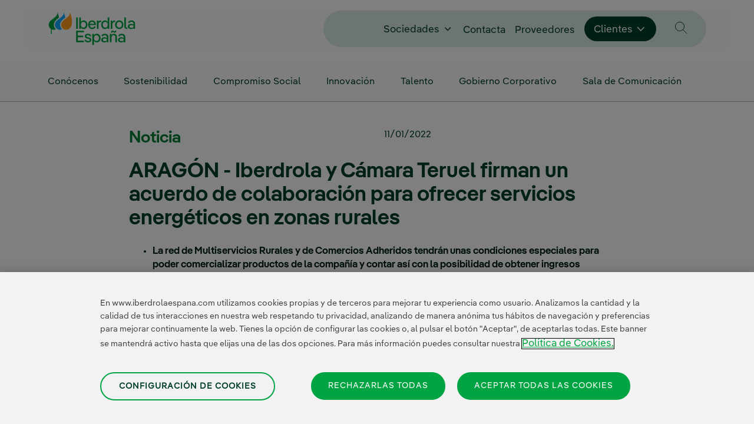

--- FILE ---
content_type: text/html;charset=UTF-8
request_url: https://www.iberdrolaespana.com/sala-comunicacion/noticias/detalle/220112_np_01_iberdrola_camara_teruel_acuerdo_servicios_energeticos
body_size: 41760
content:
































	
		
			<!DOCTYPE html>





























































<html class="ltr" dir="ltr" lang="es-ES">

<head>
	<title>ARAGÓN - Iberdrola y Cámara Teruel firman un acuerdo de colaboración para ofrecer servicios energéticos en zonas rurales - Iberdrola España</title>

	<meta content="initial-scale=1.0, width=device-width" name="viewport" />
































<meta content="text/html; charset=UTF-8" http-equiv="content-type" />









<meta content="Iberdrola y Cámara Teruel han alcanzado un acuerdo de colaboración para que la red que integra los Multiservicios Rurales y los Comercios Adheridos pueda ofrecer servicios y productos sostenibles de la compañía energética." lang="es-ES" name="description" />


<script type="importmap">{"imports":{"react-dom":"/o/frontend-js-react-web/__liferay__/exports/react-dom.js","@clayui/breadcrumb":"/o/frontend-taglib-clay/__liferay__/exports/@clayui$breadcrumb.js","@clayui/charts":"/o/frontend-taglib-clay/__liferay__/exports/@clayui$charts.js","@clayui/empty-state":"/o/frontend-taglib-clay/__liferay__/exports/@clayui$empty-state.js","react":"/o/frontend-js-react-web/__liferay__/exports/react.js","react-dom-16":"/o/frontend-js-react-web/__liferay__/exports/react-dom-16.js","@clayui/navigation-bar":"/o/frontend-taglib-clay/__liferay__/exports/@clayui$navigation-bar.js","@clayui/icon":"/o/frontend-taglib-clay/__liferay__/exports/@clayui$icon.js","@clayui/table":"/o/frontend-taglib-clay/__liferay__/exports/@clayui$table.js","@clayui/slider":"/o/frontend-taglib-clay/__liferay__/exports/@clayui$slider.js","@clayui/multi-select":"/o/frontend-taglib-clay/__liferay__/exports/@clayui$multi-select.js","@clayui/nav":"/o/frontend-taglib-clay/__liferay__/exports/@clayui$nav.js","@clayui/provider":"/o/frontend-taglib-clay/__liferay__/exports/@clayui$provider.js","@clayui/panel":"/o/frontend-taglib-clay/__liferay__/exports/@clayui$panel.js","@clayui/list":"/o/frontend-taglib-clay/__liferay__/exports/@clayui$list.js","@clayui/date-picker":"/o/frontend-taglib-clay/__liferay__/exports/@clayui$date-picker.js","@clayui/label":"/o/frontend-taglib-clay/__liferay__/exports/@clayui$label.js","@liferay/frontend-js-api/data-set":"/o/frontend-js-dependencies-web/__liferay__/exports/@liferay$js-api$data-set.js","@clayui/core":"/o/frontend-taglib-clay/__liferay__/exports/@clayui$core.js","@clayui/pagination-bar":"/o/frontend-taglib-clay/__liferay__/exports/@clayui$pagination-bar.js","@clayui/layout":"/o/frontend-taglib-clay/__liferay__/exports/@clayui$layout.js","@clayui/multi-step-nav":"/o/frontend-taglib-clay/__liferay__/exports/@clayui$multi-step-nav.js","@liferay/frontend-js-api":"/o/frontend-js-dependencies-web/__liferay__/exports/@liferay$js-api.js","@clayui/toolbar":"/o/frontend-taglib-clay/__liferay__/exports/@clayui$toolbar.js","@clayui/badge":"/o/frontend-taglib-clay/__liferay__/exports/@clayui$badge.js","react-dom-18":"/o/frontend-js-react-web/__liferay__/exports/react-dom-18.js","@clayui/link":"/o/frontend-taglib-clay/__liferay__/exports/@clayui$link.js","@clayui/card":"/o/frontend-taglib-clay/__liferay__/exports/@clayui$card.js","@clayui/tooltip":"/o/frontend-taglib-clay/__liferay__/exports/@clayui$tooltip.js","@clayui/button":"/o/frontend-taglib-clay/__liferay__/exports/@clayui$button.js","@clayui/tabs":"/o/frontend-taglib-clay/__liferay__/exports/@clayui$tabs.js","@clayui/sticker":"/o/frontend-taglib-clay/__liferay__/exports/@clayui$sticker.js","@clayui/form":"/o/frontend-taglib-clay/__liferay__/exports/@clayui$form.js","@clayui/popover":"/o/frontend-taglib-clay/__liferay__/exports/@clayui$popover.js","@clayui/shared":"/o/frontend-taglib-clay/__liferay__/exports/@clayui$shared.js","@clayui/localized-input":"/o/frontend-taglib-clay/__liferay__/exports/@clayui$localized-input.js","@clayui/modal":"/o/frontend-taglib-clay/__liferay__/exports/@clayui$modal.js","@clayui/color-picker":"/o/frontend-taglib-clay/__liferay__/exports/@clayui$color-picker.js","@clayui/pagination":"/o/frontend-taglib-clay/__liferay__/exports/@clayui$pagination.js","@clayui/autocomplete":"/o/frontend-taglib-clay/__liferay__/exports/@clayui$autocomplete.js","@clayui/management-toolbar":"/o/frontend-taglib-clay/__liferay__/exports/@clayui$management-toolbar.js","@clayui/time-picker":"/o/frontend-taglib-clay/__liferay__/exports/@clayui$time-picker.js","@clayui/upper-toolbar":"/o/frontend-taglib-clay/__liferay__/exports/@clayui$upper-toolbar.js","@clayui/loading-indicator":"/o/frontend-taglib-clay/__liferay__/exports/@clayui$loading-indicator.js","@clayui/drop-down":"/o/frontend-taglib-clay/__liferay__/exports/@clayui$drop-down.js","@clayui/data-provider":"/o/frontend-taglib-clay/__liferay__/exports/@clayui$data-provider.js","@liferay/language/":"/o/js/language/","@clayui/css":"/o/frontend-taglib-clay/__liferay__/exports/@clayui$css.js","@clayui/alert":"/o/frontend-taglib-clay/__liferay__/exports/@clayui$alert.js","@clayui/progress-bar":"/o/frontend-taglib-clay/__liferay__/exports/@clayui$progress-bar.js","react-16":"/o/frontend-js-react-web/__liferay__/exports/react-16.js","react-18":"/o/frontend-js-react-web/__liferay__/exports/react-18.js"},"scopes":{}}</script><script data-senna-track="temporary">var Liferay = window.Liferay || {};Liferay.Icons = Liferay.Icons || {};Liferay.Icons.controlPanelSpritemap = 'https://www.iberdrolaespana.com/o/admin-theme/images/clay/icons.svg'; Liferay.Icons.spritemap = 'https://www.iberdrolaespana.com/o/classic-theme/images/clay/icons.svg';</script>
<script data-senna-track="permanent" src="/combo?browserId=chrome&minifierType=js&languageId=es_ES&t=1767891291726&/o/frontend-js-jquery-web/jquery/jquery.min.js&/o/frontend-js-jquery-web/jquery/init.js&/o/frontend-js-jquery-web/jquery/ajax.js&/o/frontend-js-jquery-web/jquery/bootstrap.bundle.min.js&/o/frontend-js-jquery-web/jquery/collapsible_search.js&/o/frontend-js-jquery-web/jquery/fm.js&/o/frontend-js-jquery-web/jquery/form.js&/o/frontend-js-jquery-web/jquery/popper.min.js&/o/frontend-js-jquery-web/jquery/side_navigation.js" type="text/javascript"></script>
<script data-senna-track="permanent" type="text/javascript">window.Liferay = window.Liferay || {}; window.Liferay.CSP = {nonce: ''};</script>
<link data-senna-track="temporary" href="https://www.iberdrolaespana.com/sala-comunicacion/noticias/detalle/220112_np_01_iberdrola_camara_teruel_acuerdo_servicios_energeticos" rel="canonical" />
<link data-senna-track="temporary" href="https://www.iberdrolaespana.com/sala-comunicacion/noticias/detalle/220112_np_01_iberdrola_camara_teruel_acuerdo_servicios_energeticos" hreflang="es-ES" rel="alternate" />
<link data-senna-track="temporary" href="https://www.iberdrolaespana.com/sala-comunicacion/noticias/detalle/220112_np_01_iberdrola_camara_teruel_acuerdo_servicios_energeticos" hreflang="x-default" rel="alternate" />
<meta property="og:description" content="Iberdrola y Cámara Teruel han alcanzado un acuerdo de colaboración para que la red que integra los Multiservicios Rurales y los Comercios Adheridos pueda ofrecer servicios y productos sostenibles de la compañía energética.">
<meta property="og:locale" content="es_ES">
<meta property="og:locale:alternate" content="es_ES">
<meta property="og:site_name" content="Iberdrola España">
<meta property="og:title" content="ARAGÓN - Iberdrola y Cámara Teruel firman un acuerdo de colaboración para ofrecer servicios energéticos en zonas rurales - Iberdrola España">
<meta property="og:type" content="website">
<meta property="og:url" content="https://www.iberdrolaespana.com/sala-comunicacion/noticias/detalle/220112_np_01_iberdrola_camara_teruel_acuerdo_servicios_energeticos">


<link href="/documents/34833/145192/favicon_reno/c77825a4-60ac-8732-8d5c-9088a2b69eab" rel="apple-touch-icon" />
<link href="/documents/34833/145192/favicon_reno/c77825a4-60ac-8732-8d5c-9088a2b69eab" rel="icon" />



<link class="lfr-css-file" data-senna-track="temporary" href="https://www.iberdrolaespana.com/o/classic-theme/css/clay.css?browserId=chrome&amp;themeId=classic_WAR_classictheme&amp;minifierType=css&amp;languageId=es_ES&amp;t=1765945152000" id="liferayAUICSS" rel="stylesheet" type="text/css" />









	<link href="/combo?browserId=chrome&amp;minifierType=css&amp;themeId=classic_WAR_classictheme&amp;languageId=es_ES&amp;com_liferay_journal_content_web_portlet_JournalContentPortlet_INSTANCE_Contenido_Basico:%2Fo%2Fjournal-content-web%2Fcss%2Fmain.css&amp;com_liferay_portal_search_web_search_bar_portlet_SearchBarPortlet_INSTANCE_gfka:%2Fo%2Fportal-search-web%2Fcss%2Fmain.css&amp;com_liferay_product_navigation_product_menu_web_portlet_ProductMenuPortlet:%2Fo%2Fproduct-navigation-product-menu-web%2Fcss%2Fmain.css&amp;com_liferay_product_navigation_user_personal_bar_web_portlet_ProductNavigationUserPersonalBarPortlet:%2Fo%2Fproduct-navigation-user-personal-bar-web%2Fcss%2Fmain.css&amp;com_liferay_site_navigation_menu_web_portlet_SiteNavigationMenuPortlet:%2Fo%2Fsite-navigation-menu-web%2Fcss%2Fmain.css&amp;t=1765945152000" rel="stylesheet" type="text/css"
 data-senna-track="temporary" id="5e74089a" />








<script type="text/javascript" data-senna-track="temporary">
	// <![CDATA[
		var Liferay = Liferay || {};

		Liferay.Browser = {
			acceptsGzip: function () {
				return false;
			},

			

			getMajorVersion: function () {
				return 131.0;
			},

			getRevision: function () {
				return '537.36';
			},
			getVersion: function () {
				return '131.0';
			},

			

			isAir: function () {
				return false;
			},
			isChrome: function () {
				return true;
			},
			isEdge: function () {
				return false;
			},
			isFirefox: function () {
				return false;
			},
			isGecko: function () {
				return true;
			},
			isIe: function () {
				return false;
			},
			isIphone: function () {
				return false;
			},
			isLinux: function () {
				return false;
			},
			isMac: function () {
				return true;
			},
			isMobile: function () {
				return false;
			},
			isMozilla: function () {
				return false;
			},
			isOpera: function () {
				return false;
			},
			isRtf: function () {
				return true;
			},
			isSafari: function () {
				return true;
			},
			isSun: function () {
				return false;
			},
			isWebKit: function () {
				return true;
			},
			isWindows: function () {
				return false;
			}
		};

		Liferay.Data = Liferay.Data || {};

		Liferay.Data.ICONS_INLINE_SVG = true;

		Liferay.Data.NAV_SELECTOR = '#navigation';

		Liferay.Data.NAV_SELECTOR_MOBILE = '#navigationCollapse';

		Liferay.Data.isCustomizationView = function () {
			return false;
		};

		Liferay.Data.notices = [
			
		];

		(function () {
			var available = {};

			var direction = {};

			

				available['es_ES'] = 'español\x20\x28España\x29';
				direction['es_ES'] = 'ltr';

			

				available['pt_BR'] = 'portugués\x20\x28Brasil\x29';
				direction['pt_BR'] = 'ltr';

			

				available['en_US'] = 'inglés\x20\x28Estados\x20Unidos\x29';
				direction['en_US'] = 'ltr';

			

				available['fr_FR'] = 'francés\x20\x28Francia\x29';
				direction['fr_FR'] = 'ltr';

			

				available['de_DE'] = 'alemán\x20\x28Alemania\x29';
				direction['de_DE'] = 'ltr';

			

				available['ja_JP'] = 'japonés\x20\x28Japón\x29';
				direction['ja_JP'] = 'ltr';

			

				available['it_IT'] = 'italiano\x20\x28Italia\x29';
				direction['it_IT'] = 'ltr';

			

				available['el_GR'] = 'griego\x20\x28Grecia\x29';
				direction['el_GR'] = 'ltr';

			

				available['ca_ES_VALENCIA'] = 'catalán\x20\x28España\x2cValenciano\x29';
				direction['ca_ES_VALENCIA'] = 'ltr';

			

				available['eu_ES'] = 'euskera\x20\x28España\x29';
				direction['eu_ES'] = 'ltr';

			

				available['pl_PL'] = 'polaco\x20\x28Polonia\x29';
				direction['pl_PL'] = 'ltr';

			

				available['zh_CN'] = 'chino\x20\x28China\x29';
				direction['zh_CN'] = 'ltr';

			

			let _cache = {};

			if (Liferay && Liferay.Language && Liferay.Language._cache) {
				_cache = Liferay.Language._cache;
			}

			Liferay.Language = {
				_cache,
				available,
				direction,
				get: function(key) {
					let value = Liferay.Language._cache[key];

					if (value === undefined) {
						value = key;
					}

					return value;
				}
			};
		})();

		var featureFlags = {"LPD-10964":false,"LPD-37927":false,"LPD-10889":false,"LPS-193884":false,"LPD-30371":false,"LPD-36719":true,"LPD-11131":true,"LPS-178642":false,"LPS-193005":false,"LPD-31789":false,"LPD-10562":false,"LPD-11212":false,"COMMERCE-8087":false,"LPD-39304":true,"LPD-13311":true,"LRAC-10757":false,"LPD-35941":false,"LPS-180090":false,"LPS-178052":false,"LPD-21414":false,"LPS-185892":false,"LPS-186620":false,"LPD-40533":true,"LPD-40534":true,"LPS-184404":false,"LPD-40530":true,"LPD-20640":false,"LPS-198183":false,"LPD-38869":false,"LPD-35678":false,"LPD-6378":false,"LPS-153714":false,"LPD-11848":false,"LPS-170670":false,"LPD-7822":false,"LPS-169981":false,"LPD-21926":false,"LPS-177027":false,"LPD-37531":false,"LPD-11003":false,"LPD-36446":false,"LPD-39437":false,"LPS-135430":false,"LPD-20556":false,"LPS-134060":false,"LPS-164563":false,"LPD-32050":false,"LPS-122920":false,"LPS-199086":false,"LPD-35128":false,"LPD-10588":false,"LPD-13778":true,"LPD-11313":false,"LPD-6368":false,"LPD-34594":false,"LPS-202104":false,"LPD-19955":false,"LPD-35443":false,"LPD-39967":false,"LPD-11235":false,"LPD-11232":false,"LPS-196935":false,"LPD-43542":false,"LPS-176691":false,"LPS-197909":false,"LPD-29516":false,"COMMERCE-8949":false,"LPD-11228":false,"LPS-153813":false,"LPD-17809":false,"COMMERCE-13024":false,"LPS-165482":false,"LPS-193551":false,"LPS-197477":false,"LPS-174816":false,"LPS-186360":false,"LPD-30204":false,"LPD-32867":false,"LPS-153332":false,"LPD-35013":true,"LPS-179669":false,"LPS-174417":false,"LPD-44091":true,"LPD-31212":false,"LPD-18221":false,"LPS-155284":false,"LRAC-15017":false,"LPD-19870":false,"LPS-200108":false,"LPD-20131":false,"LPS-159643":false,"LPS-129412":false,"LPS-169837":false,"LPD-20379":false};

		Liferay.FeatureFlags = Object.keys(featureFlags).reduce(
			(acc, key) => ({
				...acc, [key]: featureFlags[key] === 'true' || featureFlags[key] === true
			}), {}
		);

		Liferay.PortletKeys = {
			DOCUMENT_LIBRARY: 'com_liferay_document_library_web_portlet_DLPortlet',
			DYNAMIC_DATA_MAPPING: 'com_liferay_dynamic_data_mapping_web_portlet_DDMPortlet',
			ITEM_SELECTOR: 'com_liferay_item_selector_web_portlet_ItemSelectorPortlet'
		};

		Liferay.PropsValues = {
			JAVASCRIPT_SINGLE_PAGE_APPLICATION_TIMEOUT: 0,
			UPLOAD_SERVLET_REQUEST_IMPL_MAX_SIZE: 104857600000
		};

		Liferay.ThemeDisplay = {

			

			
				getLayoutId: function () {
					return '507';
				},

				

				getLayoutRelativeControlPanelURL: function () {
					return '/group/sesp/~/control_panel/manage';
				},

				getLayoutRelativeURL: function () {
					return '/sala-comunicacion/noticias/detalle/220112_np_01_iberdrola_camara_teruel_acuerdo_servicios_energeticos';
				},
				getLayoutURL: function () {
					return 'https://www.iberdrolaespana.com/sala-comunicacion/noticias/detalle/220112_np_01_iberdrola_camara_teruel_acuerdo_servicios_energeticos';
				},
				getParentLayoutId: function () {
					return '168';
				},
				isControlPanel: function () {
					return false;
				},
				isPrivateLayout: function () {
					return 'false';
				},
				isVirtualLayout: function () {
					return false;
				},
			

			getBCP47LanguageId: function () {
				return 'es-ES';
			},
			getCanonicalURL: function () {

				

				return 'https\x3a\x2f\x2fwww\x2eiberdrolaespana\x2ecom\x2fsala-comunicacion\x2fnoticias\x2fdetalle\x2f220112_np_01_iberdrola_camara_teruel_acuerdo_servicios_energeticos';
			},
			getCDNBaseURL: function () {
				return 'https://www.iberdrolaespana.com';
			},
			getCDNDynamicResourcesHost: function () {
				return '';
			},
			getCDNHost: function () {
				return '';
			},
			getCompanyGroupId: function () {
				return '20119';
			},
			getCompanyId: function () {
				return '74338079446988';
			},
			getDefaultLanguageId: function () {
				return 'es_ES';
			},
			getDoAsUserIdEncoded: function () {
				return '';
			},
			getLanguageId: function () {
				return 'es_ES';
			},
			getParentGroupId: function () {
				return '34833';
			},
			getPathContext: function () {
				return '';
			},
			getPathImage: function () {
				return '/image';
			},
			getPathJavaScript: function () {
				return '/o/frontend-js-web';
			},
			getPathMain: function () {
				return '/c';
			},
			getPathThemeImages: function () {
				return 'https://www.iberdrolaespana.com/o/classic-theme/images';
			},
			getPathThemeRoot: function () {
				return '/o/classic-theme';
			},
			getPlid: function () {
				return '621';
			},
			getPortalURL: function () {
				return 'https://www.iberdrolaespana.com';
			},
			getRealUserId: function () {
				return '20095';
			},
			getRemoteAddr: function () {
				return '172.19.33.129';
			},
			getRemoteHost: function () {
				return '172.19.33.129';
			},
			getScopeGroupId: function () {
				return '34833';
			},
			getScopeGroupIdOrLiveGroupId: function () {
				return '34833';
			},
			getSessionId: function () {
				return '';
			},
			getSiteAdminURL: function () {
				return 'https://www.iberdrolaespana.com/group/sesp/~/control_panel/manage?p_p_lifecycle=0&p_p_state=maximized&p_p_mode=view';
			},
			getSiteGroupId: function () {
				return '34833';
			},
			getTimeZone: function() {
				return 'Europe/Paris';
			},
			getURLControlPanel: function() {
				return '/group/control_panel?refererPlid=621';
			},
			getURLHome: function () {
				return 'https\x3a\x2f\x2fwww\x2eiberdrolaespana\x2ecom\x2fweb\x2fguest';
			},
			getUserEmailAddress: function () {
				return '';
			},
			getUserId: function () {
				return '20095';
			},
			getUserName: function () {
				return '';
			},
			isAddSessionIdToURL: function () {
				return false;
			},
			isImpersonated: function () {
				return false;
			},
			isSignedIn: function () {
				return false;
			},

			isStagedPortlet: function () {
				
					
						return false;
					
				
			},

			isStateExclusive: function () {
				return false;
			},
			isStateMaximized: function () {
				return false;
			},
			isStatePopUp: function () {
				return false;
			}
		};

		var themeDisplay = Liferay.ThemeDisplay;

		Liferay.AUI = {

			

			getCombine: function () {
				return true;
			},
			getComboPath: function () {
				return '/combo/?browserId=chrome&minifierType=&languageId=es_ES&t=1765945126366&';
			},
			getDateFormat: function () {
				return '%d/%m/%Y';
			},
			getEditorCKEditorPath: function () {
				return '/o/frontend-editor-ckeditor-web';
			},
			getFilter: function () {
				var filter = 'raw';

				
					
						filter = 'min';
					
					

				return filter;
			},
			getFilterConfig: function () {
				var instance = this;

				var filterConfig = null;

				if (!instance.getCombine()) {
					filterConfig = {
						replaceStr: '.js' + instance.getStaticResourceURLParams(),
						searchExp: '\\.js$'
					};
				}

				return filterConfig;
			},
			getJavaScriptRootPath: function () {
				return '/o/frontend-js-web';
			},
			getPortletRootPath: function () {
				return '/html/portlet';
			},
			getStaticResourceURLParams: function () {
				return '?browserId=chrome&minifierType=&languageId=es_ES&t=1765945126366';
			}
		};

		Liferay.authToken = 'aqvpi0N3';

		

		Liferay.currentURL = '\x2fsala-comunicacion\x2fnoticias\x2fdetalle\x2f220112_np_01_iberdrola_camara_teruel_acuerdo_servicios_energeticos';
		Liferay.currentURLEncoded = '\x252Fsala-comunicacion\x252Fnoticias\x252Fdetalle\x252F220112_np_01_iberdrola_camara_teruel_acuerdo_servicios_energeticos';
	// ]]>
</script>

<script data-senna-track="temporary" type="text/javascript">window.__CONFIG__= {basePath: '',combine: true, defaultURLParams: null, explainResolutions: false, exposeGlobal: false, logLevel: 'warn', moduleType: 'module', namespace:'Liferay', nonce: '', reportMismatchedAnonymousModules: 'warn', resolvePath: '/o/js_resolve_modules', url: '/combo/?browserId=chrome&minifierType=js&languageId=es_ES&t=1765945126366&', waitTimeout: 60000};</script><script data-senna-track="permanent" src="/o/frontend-js-loader-modules-extender/loader.js?&mac=9WaMmhziBCkScHZwrrVcOR7VZF4=&browserId=chrome&languageId=es_ES&minifierType=js" type="text/javascript"></script><script data-senna-track="permanent" src="/combo?browserId=chrome&minifierType=js&languageId=es_ES&t=1765945126366&/o/frontend-js-aui-web/aui/aui/aui-min.js&/o/frontend-js-aui-web/liferay/modules.js&/o/frontend-js-aui-web/liferay/aui_sandbox.js&/o/frontend-js-aui-web/aui/attribute-base/attribute-base-min.js&/o/frontend-js-aui-web/aui/attribute-complex/attribute-complex-min.js&/o/frontend-js-aui-web/aui/attribute-core/attribute-core-min.js&/o/frontend-js-aui-web/aui/attribute-observable/attribute-observable-min.js&/o/frontend-js-aui-web/aui/attribute-extras/attribute-extras-min.js&/o/frontend-js-aui-web/aui/event-custom-base/event-custom-base-min.js&/o/frontend-js-aui-web/aui/event-custom-complex/event-custom-complex-min.js&/o/frontend-js-aui-web/aui/oop/oop-min.js&/o/frontend-js-aui-web/aui/aui-base-lang/aui-base-lang-min.js&/o/frontend-js-aui-web/liferay/dependency.js&/o/frontend-js-aui-web/liferay/util.js&/o/frontend-js-web/liferay/dom_task_runner.js&/o/frontend-js-web/liferay/events.js&/o/frontend-js-web/liferay/lazy_load.js&/o/frontend-js-web/liferay/liferay.js&/o/frontend-js-web/liferay/global.bundle.js&/o/frontend-js-web/liferay/portlet.js&/o/frontend-js-web/liferay/workflow.js&/o/oauth2-provider-web/js/liferay.js" type="text/javascript"></script>
<script type="text/javascript" data-senna-track="" src="/o/sesp74lf-analitica-js/global.0aa92b7bff19d7ebc1a1.js"></script><script defer type="text/javascript" data-senna-track="" src="/o/sesp74lf-menu-js/global.9cee769b6a7ffc026b6d.js"></script><script defer type="text/javascript" data-senna-track="" src="/o/sesp74lf-global-js/global.4e1e5065b10201f382eb.js"></script><script data-senna-track="temporary" type="text/javascript">window.Liferay = Liferay || {}; window.Liferay.OAuth2 = {getAuthorizeURL: function() {return 'https://www.iberdrolaespana.com/o/oauth2/authorize';}, getBuiltInRedirectURL: function() {return 'https://www.iberdrolaespana.com/o/oauth2/redirect';}, getIntrospectURL: function() { return 'https://www.iberdrolaespana.com/o/oauth2/introspect';}, getTokenURL: function() {return 'https://www.iberdrolaespana.com/o/oauth2/token';}, getUserAgentApplication: function(externalReferenceCode) {return Liferay.OAuth2._userAgentApplications[externalReferenceCode];}, _userAgentApplications: {}}</script><script data-senna-track="temporary" type="text/javascript">try {var MODULE_MAIN='@liferay/frontend-js-react-web@5.0.54/index';var MODULE_PATH='/o/frontend-js-react-web';/**
 * SPDX-FileCopyrightText: (c) 2000 Liferay, Inc. https://liferay.com
 * SPDX-License-Identifier: LGPL-2.1-or-later OR LicenseRef-Liferay-DXP-EULA-2.0.0-2023-06
 */

(function () {
	AUI().applyConfig({
		groups: {
			react: {

				// eslint-disable-next-line
				mainModule: MODULE_MAIN,
			},
		},
	});
})();
} catch(error) {console.error(error);}try {var MODULE_MAIN='@liferay/frontend-js-state-web@1.0.30/index';var MODULE_PATH='/o/frontend-js-state-web';/**
 * SPDX-FileCopyrightText: (c) 2000 Liferay, Inc. https://liferay.com
 * SPDX-License-Identifier: LGPL-2.1-or-later OR LicenseRef-Liferay-DXP-EULA-2.0.0-2023-06
 */

(function () {
	AUI().applyConfig({
		groups: {
			state: {

				// eslint-disable-next-line
				mainModule: MODULE_MAIN,
			},
		},
	});
})();
} catch(error) {console.error(error);}try {var MODULE_MAIN='exportimport-web@5.0.100/index';var MODULE_PATH='/o/exportimport-web';/**
 * SPDX-FileCopyrightText: (c) 2000 Liferay, Inc. https://liferay.com
 * SPDX-License-Identifier: LGPL-2.1-or-later OR LicenseRef-Liferay-DXP-EULA-2.0.0-2023-06
 */

(function () {
	AUI().applyConfig({
		groups: {
			exportimportweb: {
				base: MODULE_PATH + '/js/legacy/',
				combine: Liferay.AUI.getCombine(),
				filter: Liferay.AUI.getFilterConfig(),
				modules: {
					'liferay-export-import-export-import': {
						path: 'main.js',
						requires: [
							'aui-datatype',
							'aui-dialog-iframe-deprecated',
							'aui-modal',
							'aui-parse-content',
							'aui-toggler',
							'liferay-portlet-base',
							'liferay-util-window',
						],
					},
				},
				root: MODULE_PATH + '/js/legacy/',
			},
		},
	});
})();
} catch(error) {console.error(error);}try {var MODULE_MAIN='@liferay/document-library-web@6.0.198/index';var MODULE_PATH='/o/document-library-web';/**
 * SPDX-FileCopyrightText: (c) 2000 Liferay, Inc. https://liferay.com
 * SPDX-License-Identifier: LGPL-2.1-or-later OR LicenseRef-Liferay-DXP-EULA-2.0.0-2023-06
 */

(function () {
	AUI().applyConfig({
		groups: {
			dl: {
				base: MODULE_PATH + '/js/legacy/',
				combine: Liferay.AUI.getCombine(),
				filter: Liferay.AUI.getFilterConfig(),
				modules: {
					'document-library-upload-component': {
						path: 'DocumentLibraryUpload.js',
						requires: [
							'aui-component',
							'aui-data-set-deprecated',
							'aui-overlay-manager-deprecated',
							'aui-overlay-mask-deprecated',
							'aui-parse-content',
							'aui-progressbar',
							'aui-template-deprecated',
							'liferay-search-container',
							'querystring-parse-simple',
							'uploader',
						],
					},
				},
				root: MODULE_PATH + '/js/legacy/',
			},
		},
	});
})();
} catch(error) {console.error(error);}try {var MODULE_MAIN='staging-processes-web@5.0.65/index';var MODULE_PATH='/o/staging-processes-web';/**
 * SPDX-FileCopyrightText: (c) 2000 Liferay, Inc. https://liferay.com
 * SPDX-License-Identifier: LGPL-2.1-or-later OR LicenseRef-Liferay-DXP-EULA-2.0.0-2023-06
 */

(function () {
	AUI().applyConfig({
		groups: {
			stagingprocessesweb: {
				base: MODULE_PATH + '/js/legacy/',
				combine: Liferay.AUI.getCombine(),
				filter: Liferay.AUI.getFilterConfig(),
				modules: {
					'liferay-staging-processes-export-import': {
						path: 'main.js',
						requires: [
							'aui-datatype',
							'aui-dialog-iframe-deprecated',
							'aui-modal',
							'aui-parse-content',
							'aui-toggler',
							'liferay-portlet-base',
							'liferay-util-window',
						],
					},
				},
				root: MODULE_PATH + '/js/legacy/',
			},
		},
	});
})();
} catch(error) {console.error(error);}try {var MODULE_MAIN='contacts-web@5.0.65/index';var MODULE_PATH='/o/contacts-web';/**
 * SPDX-FileCopyrightText: (c) 2000 Liferay, Inc. https://liferay.com
 * SPDX-License-Identifier: LGPL-2.1-or-later OR LicenseRef-Liferay-DXP-EULA-2.0.0-2023-06
 */

(function () {
	AUI().applyConfig({
		groups: {
			contactscenter: {
				base: MODULE_PATH + '/js/legacy/',
				combine: Liferay.AUI.getCombine(),
				filter: Liferay.AUI.getFilterConfig(),
				modules: {
					'liferay-contacts-center': {
						path: 'main.js',
						requires: [
							'aui-io-plugin-deprecated',
							'aui-toolbar',
							'autocomplete-base',
							'datasource-io',
							'json-parse',
							'liferay-portlet-base',
							'liferay-util-window',
						],
					},
				},
				root: MODULE_PATH + '/js/legacy/',
			},
		},
	});
})();
} catch(error) {console.error(error);}try {var MODULE_MAIN='portal-workflow-kaleo-designer-web@5.0.146/index';var MODULE_PATH='/o/portal-workflow-kaleo-designer-web';/**
 * SPDX-FileCopyrightText: (c) 2000 Liferay, Inc. https://liferay.com
 * SPDX-License-Identifier: LGPL-2.1-or-later OR LicenseRef-Liferay-DXP-EULA-2.0.0-2023-06
 */

(function () {
	AUI().applyConfig({
		groups: {
			'kaleo-designer': {
				base: MODULE_PATH + '/designer/js/legacy/',
				combine: Liferay.AUI.getCombine(),
				filter: Liferay.AUI.getFilterConfig(),
				modules: {
					'liferay-kaleo-designer-autocomplete-util': {
						path: 'autocomplete_util.js',
						requires: ['autocomplete', 'autocomplete-highlighters'],
					},
					'liferay-kaleo-designer-definition-diagram-controller': {
						path: 'definition_diagram_controller.js',
						requires: [
							'liferay-kaleo-designer-field-normalizer',
							'liferay-kaleo-designer-utils',
						],
					},
					'liferay-kaleo-designer-dialogs': {
						path: 'dialogs.js',
						requires: ['liferay-util-window'],
					},
					'liferay-kaleo-designer-editors': {
						path: 'editors.js',
						requires: [
							'aui-ace-editor',
							'aui-ace-editor-mode-xml',
							'aui-base',
							'aui-datatype',
							'aui-node',
							'liferay-kaleo-designer-autocomplete-util',
							'liferay-kaleo-designer-utils',
						],
					},
					'liferay-kaleo-designer-field-normalizer': {
						path: 'field_normalizer.js',
						requires: ['liferay-kaleo-designer-remote-services'],
					},
					'liferay-kaleo-designer-nodes': {
						path: 'nodes.js',
						requires: [
							'aui-datatable',
							'aui-datatype',
							'aui-diagram-builder',
							'liferay-kaleo-designer-editors',
							'liferay-kaleo-designer-utils',
						],
					},
					'liferay-kaleo-designer-remote-services': {
						path: 'remote_services.js',
						requires: ['aui-io'],
					},
					'liferay-kaleo-designer-templates': {
						path: 'templates.js',
						requires: ['aui-tpl-snippets-deprecated'],
					},
					'liferay-kaleo-designer-utils': {
						path: 'utils.js',
						requires: [],
					},
					'liferay-kaleo-designer-xml-definition': {
						path: 'xml_definition.js',
						requires: [
							'aui-base',
							'aui-component',
							'dataschema-xml',
							'datatype-xml',
						],
					},
					'liferay-kaleo-designer-xml-definition-serializer': {
						path: 'xml_definition_serializer.js',
						requires: ['escape', 'liferay-kaleo-designer-xml-util'],
					},
					'liferay-kaleo-designer-xml-util': {
						path: 'xml_util.js',
						requires: ['aui-base'],
					},
					'liferay-portlet-kaleo-designer': {
						path: 'main.js',
						requires: [
							'aui-ace-editor',
							'aui-ace-editor-mode-xml',
							'aui-tpl-snippets-deprecated',
							'dataschema-xml',
							'datasource',
							'datatype-xml',
							'event-valuechange',
							'io-form',
							'liferay-kaleo-designer-autocomplete-util',
							'liferay-kaleo-designer-editors',
							'liferay-kaleo-designer-nodes',
							'liferay-kaleo-designer-remote-services',
							'liferay-kaleo-designer-utils',
							'liferay-kaleo-designer-xml-util',
							'liferay-util-window',
						],
					},
				},
				root: MODULE_PATH + '/designer/js/legacy/',
			},
		},
	});
})();
} catch(error) {console.error(error);}try {var MODULE_MAIN='frontend-js-components-web@2.0.80/index';var MODULE_PATH='/o/frontend-js-components-web';/**
 * SPDX-FileCopyrightText: (c) 2000 Liferay, Inc. https://liferay.com
 * SPDX-License-Identifier: LGPL-2.1-or-later OR LicenseRef-Liferay-DXP-EULA-2.0.0-2023-06
 */

(function () {
	AUI().applyConfig({
		groups: {
			components: {

				// eslint-disable-next-line
				mainModule: MODULE_MAIN,
			},
		},
	});
})();
} catch(error) {console.error(error);}try {var MODULE_MAIN='portal-search-web@6.0.148/index';var MODULE_PATH='/o/portal-search-web';/**
 * SPDX-FileCopyrightText: (c) 2000 Liferay, Inc. https://liferay.com
 * SPDX-License-Identifier: LGPL-2.1-or-later OR LicenseRef-Liferay-DXP-EULA-2.0.0-2023-06
 */

(function () {
	AUI().applyConfig({
		groups: {
			search: {
				base: MODULE_PATH + '/js/',
				combine: Liferay.AUI.getCombine(),
				filter: Liferay.AUI.getFilterConfig(),
				modules: {
					'liferay-search-custom-range-facet': {
						path: 'custom_range_facet.js',
						requires: ['aui-form-validator'],
					},
				},
				root: MODULE_PATH + '/js/',
			},
		},
	});
})();
} catch(error) {console.error(error);}try {var MODULE_MAIN='frontend-editor-alloyeditor-web@5.0.56/index';var MODULE_PATH='/o/frontend-editor-alloyeditor-web';/**
 * SPDX-FileCopyrightText: (c) 2000 Liferay, Inc. https://liferay.com
 * SPDX-License-Identifier: LGPL-2.1-or-later OR LicenseRef-Liferay-DXP-EULA-2.0.0-2023-06
 */

(function () {
	AUI().applyConfig({
		groups: {
			alloyeditor: {
				base: MODULE_PATH + '/js/legacy/',
				combine: Liferay.AUI.getCombine(),
				filter: Liferay.AUI.getFilterConfig(),
				modules: {
					'liferay-alloy-editor': {
						path: 'alloyeditor.js',
						requires: [
							'aui-component',
							'liferay-portlet-base',
							'timers',
						],
					},
					'liferay-alloy-editor-source': {
						path: 'alloyeditor_source.js',
						requires: [
							'aui-debounce',
							'liferay-fullscreen-source-editor',
							'liferay-source-editor',
							'plugin',
						],
					},
				},
				root: MODULE_PATH + '/js/legacy/',
			},
		},
	});
})();
} catch(error) {console.error(error);}try {var MODULE_MAIN='dynamic-data-mapping-web@5.0.115/index';var MODULE_PATH='/o/dynamic-data-mapping-web';/**
 * SPDX-FileCopyrightText: (c) 2000 Liferay, Inc. https://liferay.com
 * SPDX-License-Identifier: LGPL-2.1-or-later OR LicenseRef-Liferay-DXP-EULA-2.0.0-2023-06
 */

(function () {
	const LiferayAUI = Liferay.AUI;

	AUI().applyConfig({
		groups: {
			ddm: {
				base: MODULE_PATH + '/js/legacy/',
				combine: Liferay.AUI.getCombine(),
				filter: LiferayAUI.getFilterConfig(),
				modules: {
					'liferay-ddm-form': {
						path: 'ddm_form.js',
						requires: [
							'aui-base',
							'aui-datatable',
							'aui-datatype',
							'aui-image-viewer',
							'aui-parse-content',
							'aui-set',
							'aui-sortable-list',
							'json',
							'liferay-form',
							'liferay-map-base',
							'liferay-translation-manager',
							'liferay-util-window',
						],
					},
					'liferay-portlet-dynamic-data-mapping': {
						condition: {
							trigger: 'liferay-document-library',
						},
						path: 'main.js',
						requires: [
							'arraysort',
							'aui-form-builder-deprecated',
							'aui-form-validator',
							'aui-map',
							'aui-text-unicode',
							'json',
							'liferay-menu',
							'liferay-translation-manager',
							'liferay-util-window',
							'text',
						],
					},
					'liferay-portlet-dynamic-data-mapping-custom-fields': {
						condition: {
							trigger: 'liferay-document-library',
						},
						path: 'custom_fields.js',
						requires: ['liferay-portlet-dynamic-data-mapping'],
					},
				},
				root: MODULE_PATH + '/js/legacy/',
			},
		},
	});
})();
} catch(error) {console.error(error);}try {var MODULE_MAIN='calendar-web@5.0.105/index';var MODULE_PATH='/o/calendar-web';/**
 * SPDX-FileCopyrightText: (c) 2000 Liferay, Inc. https://liferay.com
 * SPDX-License-Identifier: LGPL-2.1-or-later OR LicenseRef-Liferay-DXP-EULA-2.0.0-2023-06
 */

(function () {
	AUI().applyConfig({
		groups: {
			calendar: {
				base: MODULE_PATH + '/js/legacy/',
				combine: Liferay.AUI.getCombine(),
				filter: Liferay.AUI.getFilterConfig(),
				modules: {
					'liferay-calendar-a11y': {
						path: 'calendar_a11y.js',
						requires: ['calendar'],
					},
					'liferay-calendar-container': {
						path: 'calendar_container.js',
						requires: [
							'aui-alert',
							'aui-base',
							'aui-component',
							'liferay-portlet-base',
						],
					},
					'liferay-calendar-date-picker-sanitizer': {
						path: 'date_picker_sanitizer.js',
						requires: ['aui-base'],
					},
					'liferay-calendar-interval-selector': {
						path: 'interval_selector.js',
						requires: ['aui-base', 'liferay-portlet-base'],
					},
					'liferay-calendar-interval-selector-scheduler-event-link': {
						path: 'interval_selector_scheduler_event_link.js',
						requires: ['aui-base', 'liferay-portlet-base'],
					},
					'liferay-calendar-list': {
						path: 'calendar_list.js',
						requires: [
							'aui-template-deprecated',
							'liferay-scheduler',
						],
					},
					'liferay-calendar-message-util': {
						path: 'message_util.js',
						requires: ['liferay-util-window'],
					},
					'liferay-calendar-recurrence-converter': {
						path: 'recurrence_converter.js',
						requires: [],
					},
					'liferay-calendar-recurrence-dialog': {
						path: 'recurrence.js',
						requires: [
							'aui-base',
							'liferay-calendar-recurrence-util',
						],
					},
					'liferay-calendar-recurrence-util': {
						path: 'recurrence_util.js',
						requires: ['aui-base', 'liferay-util-window'],
					},
					'liferay-calendar-reminders': {
						path: 'calendar_reminders.js',
						requires: ['aui-base'],
					},
					'liferay-calendar-remote-services': {
						path: 'remote_services.js',
						requires: [
							'aui-base',
							'aui-component',
							'liferay-calendar-util',
							'liferay-portlet-base',
						],
					},
					'liferay-calendar-session-listener': {
						path: 'session_listener.js',
						requires: ['aui-base', 'liferay-scheduler'],
					},
					'liferay-calendar-simple-color-picker': {
						path: 'simple_color_picker.js',
						requires: ['aui-base', 'aui-template-deprecated'],
					},
					'liferay-calendar-simple-menu': {
						path: 'simple_menu.js',
						requires: [
							'aui-base',
							'aui-template-deprecated',
							'event-outside',
							'event-touch',
							'widget-modality',
							'widget-position',
							'widget-position-align',
							'widget-position-constrain',
							'widget-stack',
							'widget-stdmod',
						],
					},
					'liferay-calendar-util': {
						path: 'calendar_util.js',
						requires: [
							'aui-datatype',
							'aui-io',
							'aui-scheduler',
							'aui-toolbar',
							'autocomplete',
							'autocomplete-highlighters',
						],
					},
					'liferay-scheduler': {
						path: 'scheduler.js',
						requires: [
							'async-queue',
							'aui-datatype',
							'aui-scheduler',
							'dd-plugin',
							'liferay-calendar-a11y',
							'liferay-calendar-message-util',
							'liferay-calendar-recurrence-converter',
							'liferay-calendar-recurrence-util',
							'liferay-calendar-util',
							'liferay-scheduler-event-recorder',
							'liferay-scheduler-models',
							'promise',
							'resize-plugin',
						],
					},
					'liferay-scheduler-event-recorder': {
						path: 'scheduler_event_recorder.js',
						requires: [
							'dd-plugin',
							'liferay-calendar-util',
							'resize-plugin',
						],
					},
					'liferay-scheduler-models': {
						path: 'scheduler_models.js',
						requires: [
							'aui-datatype',
							'dd-plugin',
							'liferay-calendar-util',
						],
					},
				},
				root: MODULE_PATH + '/js/legacy/',
			},
		},
	});
})();
} catch(error) {console.error(error);}</script>




<script type="text/javascript" data-senna-track="temporary">
	// <![CDATA[
		
			
				
		

		
	// ]]>
</script>





	
		

			

			
		
		



	
		

			

			
		
		



	
		

			

			
		
	












	



















<link class="lfr-css-file" data-senna-track="temporary" href="https://www.iberdrolaespana.com/o/classic-theme/css/main.css?browserId=chrome&amp;themeId=classic_WAR_classictheme&amp;minifierType=css&amp;languageId=es_ES&amp;t=1765945152000" id="liferayThemeCSS" rel="stylesheet" type="text/css" />




	<style data-senna-track="senna" type="text/css">
		@media all and (max-width: 1156px) {

  .menuDropdownMovil.menuEspana .enlace1, .menuDropdownMovil.menuEspana .enlace2{
    margin-top: var(--spacer-0, 0rem) !important;
        padding-bottom: var(--spacer-4, 1.5rem) !important;
        padding-left: var(--spacer-5, 3rem) !important;
        padding-top: 0.7rem !important;
  }
 }

@media all and (min-width: 1155px) and (max-width: 1156px) {
    .component-dropdown .dropdown-fragment.Forest button.btn {
        padding: 7px 15px !important;
    }
}
	</style>





	<style data-senna-track="senna" type="text/css">

		

			

		

			

		

			

		

			

		

			

		

			

		

			

		

			

		

			

		

			

		

			

		

			

		

			

		

			

		

			

		

			

		

			

		

			

		

			

		

			

		

			

		

			

		

			

		

			

				

					

#p_p_id_com_liferay_site_navigation_menu_web_portlet_SiteNavigationMenuPortlet_INSTANCE_navmenumaincontent_ .portlet-content {

}
header.stiky div.menuSocs nav.menuSocs{
margin-left:60px !important;
}
@media screen and (max-width: 1010px){
header.stiky div.menuSocs {
margin-right:0 !important;
}
}
@media screen and (min-width:1122px) and (max-width: 4000px){
header.stiky div.menuSocs nav.menuSocs{
margin-left:130px !important;
}
}



				

			

		

			

		

	</style>


<style data-senna-track="temporary" type="text/css">
	:root {
		--green-3: #26BF64;
		--sky-2: #0792E5;
		--container-max-sm: 719px;
		--h4-font-size: 28px;
		--green-2: #008C39;
		--sky-3: #3CC2FF;
		--font-weight-bold: 700;
		--green-4: #5BD38C;
		--sky-1: #007ACB;
		--display4-weight: 300;
		--btn-dark-color: #fff;
		--btn-focus-color: #FFF;
		--danger: #da1414;
		--line-height-font-base: 23px;
		--border-width-right: 1px;
		--green-1: #007F33;
		--sky-4: #6BDAFF;
		--iberdrola-sand: #FFF5EC;
		--display2-size: 5.5rem;
		--btn-light-border-color: #FFFEFF;
		--btn-dark-hover-background-color: #00A443;
		--btn-light-border-radius: 50px;
		--body-bg: #fff;
		--btn-dark-background-color: #00402A;
		--btn-link-iber-font-size: 17px;
		--display2-weight: 300;
		--border-width-bottom: 1px;
		--display1-weight: 300;
		--display3-weight: 300;
		--btn-focus-font-size: 17px;
		--btn-light-hover-border-color: #00A443;
		--h6-line-height: 24px;
		--sunset-2: #E3850D;
		--sunset-1: #C66D00;
		--sunset-4: #FFCD52;
		--h3-font-size: 32px;
		--sunset-3: #FFB536;
		--transition-collapse: height .35s ease;
		--blockquote-small-color: #00A443;
		--font-weight-medium: 500;
		--secondary: #6b6c7e;
		--hr-border-color: #00402A;
		--hr-border-margin-y: 1rem;
		--light: #f1f2f5;
		--btn-light-font-size: 17px;
		--font-weight-smbold: 600;
		--display3-size: 4.5rem;
		--primary: #0b5fff;
		--container-max-md: 1023px;
		--border-radius-sm: 8px;
		--display-line-height: 1.2;
		--h6-font-size: 20px;
		--iberdrola-green: #007F33;
		--h2-font-size: 36px;
		--aspect-ratio-4-to-3: 75%;
		--spacer-11: 6rem;
		--spacer-10: 5rem;
		--spacer-13: 8rem;
		--spacer-12: 7rem;
		--aspect-ratio-3-to-2: 66.66%;
		--spacer-14: 9rem;
		--font-weight-normal: 400;
		--forest-1: #DCEBE1;
		--dark: #272833;
		--line-height-font-lg: 26px;
		--blockquote-small-font-size: 20px;
		--forest-3: #699282;
		--forest-2: #A2BCB1;
		--forest-5: #003020;
		--h5-font-size: 24px;
		--forest-4: #2F6852;
		--forest-7: #00100B;
		--forest-6: #002015;
		--blockquote-font-size: 32px;
		--transition-fade: opacity .15s linear;
		--display4-size: 3.5rem;
		--border-radius-lg: 32px;
		--display1-size: 6rem;
		--btn-disabled-line-height: 23px;
		--lighter: #f7f8f9;
		--border-radius-m: 16px;
		--btn-link-iber-line-height: 23px;
		--btn-link-iber-hover-color: #00A443;
		--btn-light-line-height: 23px;
		--body-color: #002015;
		--btn-light-hover-color: #FFF;
		--btn-disabled-color: #A2BCB1;
		--btn-focus-border-radius: 50px;
		--container-max-lg: 1439px;
		--btn-dark-border-color: #00402A;
		--aspect-ratio: 100%;
		--btn-dark-line-height: 23px;
		--btn-dark-hover-border-radius: 50px;
		--gray-dark: #393a4a;
		--aspect-ratio-16-to-9: 56.25%;
		--btn-dark-hover-border-color: #00A443;
		--btn-light-background-color: transparent;
		--warning: #b95000;
		--btn-light-color: #FFF;
		--info: #2e5aac;
		--btn-dark-hover-color: #fff;
		--hr-border-width: 1px;
		--btn-light-hover-background-color: #00A443;
		--btn-disabled-border-color: #DCEBE1;
		--btn-disabled-border-radius: 50px;
		--border-width-left: 1px;
		--iberdrola-forest: #00402A;
		--success: #287d3c;
		--iberdrola-sunset: #FF9C1A;
		--font-size-sm: 14px;
		--line-height-font-sm: 20px;
		--font-family-base: system-ui, -apple-system, BlinkMacSystemFont, 'Segoe UI', Roboto, Oxygen-Sans, Ubuntu, Cantarell, 'Helvetica Neue', Arial, sans-serif, 'Apple Color Emoji', 'Segoe UI Emoji', 'Segoe UI Symbol';
		--btn-disabled-background-color: #DCEBE1;
		--btn-link-iber-color: #00A443;
		--spacer-0: 0;
		--font-family-monospace: SFMono-Regular, Menlo, Monaco, Consolas, 'Liberation Mono', 'Courier New', monospace;
		--lead-font-size: 1.4375rem;
		--btn-dark-border-radius: 50px;
		--btn-dark-font-size: 17px;
		--spacer-9: 4rem;
		--font-weight-light: 300;
		--spacer-2: 0.5rem;
		--spacer-1: 0.25rem;
		--spacer-4: 1rem;
		--spacer-3: 0.75rem;
		--spacer-6: 2rem;
		--spacer-5: 1.5rem;
		--spacer-8: 3rem;
		--h5-line-height: 28px;
		--iberdrola-sky: #0DA9FF;
		--spacer-7: 2.5rem;
		--font-size-lg: 20px;
		--aspect-ratio-8-to-3: 37.5%;
		--font-family-sans-serif: system-ui, -apple-system, BlinkMacSystemFont, 'Segoe UI', Roboto, Oxygen-Sans, Ubuntu, Cantarell, 'Helvetica Neue', Arial, sans-serif, 'Apple Color Emoji', 'Segoe UI Emoji', 'Segoe UI Symbol';
		--btn-focus-border-color: #008C39;
		--h4-line-height: 32px;
		--container-max-xl: 1919px;
		--h3-line-height: 36px;
		--h2-line-height: 40px;
		--sand-7: #3A3735;
		--sand-6: #615D5A;
		--btn-focus-background-color: #008C39;
		--sand-5: #89837E;
		--h1-font-size: 42px;
		--sand-4: #B0A9A3;
		--text-muted: #A2BCB1;
		--sand-3: #D8CFC7;
		--sand-2: #FFFAF6;
		--h1-line-height: 46px;
		--sand-1: #FFFEFF;
		--btn-light-hover-border-radius: 50px;
		--border-width-top: 1px;
		--btn-disabled-font-size: 17px;
		--lead-font-weight: 400;
		--btn-focus-line-height: 23px;
		--font-size-base: 17px;
	}
</style>
<link data-senna-track="permanent" href="/o/frontend-js-aui-web/alloy_ui.css?&mac=favIEq7hPo8AEd6k+N5OVADEEls=&browserId=chrome&languageId=es_ES&minifierType=css&themeId=classic_WAR_classictheme" rel="stylesheet"></link>
<script type="module">
import {init} from '/o/frontend-js-spa-web/__liferay__/index.js';
{
init({"navigationExceptionSelectors":":not([target=\"_blank\"]):not([data-senna-off]):not([data-resource-href]):not([data-cke-saved-href]):not([data-cke-saved-href])","cacheExpirationTime":-1,"clearScreensCache":true,"portletsBlacklist":["com_liferay_login_web_portlet_CreateAccountPortlet","com_liferay_site_navigation_directory_web_portlet_SitesDirectoryPortlet","com_liferay_nested_portlets_web_portlet_NestedPortletsPortlet","socdislf_MapaConsumoController","com_liferay_questions_web_internal_portlet_QuestionsPortlet","socdislf_ChatbotController","com_iberdrola_wcorp_buscador_BuscadorPortlet","com_liferay_account_admin_web_internal_portlet_AccountUsersRegistrationPortlet","com_liferay_login_web_portlet_ForgotPasswordPortlet","com_liferay_portal_language_override_web_internal_portlet_PLOPortlet","socdislf_CalculadoraPotenciaController","com_liferay_login_web_portlet_LoginPortlet","socdislf_MapaCapacidadController","com_iberdrola_wcorp_buscador_mini_BuscadorMiniPortlet","com_liferay_login_web_portlet_FastLoginPortlet"],"excludedTargetPortlets":["com_liferay_users_admin_web_portlet_UsersAdminPortlet","com_liferay_server_admin_web_portlet_ServerAdminPortlet"],"validStatusCodes":[221,490,494,499,491,496,492,493,495,220],"debugEnabled":false,"loginRedirect":"","excludedPaths":["/c/document_library","/documents","/image"],"preloadCSS":false,"userNotification":{"message":"Parece que esto está tardando más de lo esperado.","title":"Vaya","timeout":30000},"requestTimeout":0});
}

</script><link data-senna-track="temporary" href="/o/layout-common-styles/main.css?plid=621&segmentsExperienceId=510120&t=17472972674761768224315998" rel="stylesheet" type="text/css">











<script type="text/javascript">
Liferay.on(
	'ddmFieldBlur', function(event) {
		if (window.Analytics) {
			Analytics.send(
				'fieldBlurred',
				'Form',
				{
					fieldName: event.fieldName,
					focusDuration: event.focusDuration,
					formId: event.formId,
					formPageTitle: event.formPageTitle,
					page: event.page,
					title: event.title
				}
			);
		}
	}
);

Liferay.on(
	'ddmFieldFocus', function(event) {
		if (window.Analytics) {
			Analytics.send(
				'fieldFocused',
				'Form',
				{
					fieldName: event.fieldName,
					formId: event.formId,
					formPageTitle: event.formPageTitle,
					page: event.page,
					title:event.title
				}
			);
		}
	}
);

Liferay.on(
	'ddmFormPageShow', function(event) {
		if (window.Analytics) {
			Analytics.send(
				'pageViewed',
				'Form',
				{
					formId: event.formId,
					formPageTitle: event.formPageTitle,
					page: event.page,
					title: event.title
				}
			);
		}
	}
);

Liferay.on(
	'ddmFormSubmit', function(event) {
		if (window.Analytics) {
			Analytics.send(
				'formSubmitted',
				'Form',
				{
					formId: event.formId,
					title: event.title
				}
			);
		}
	}
);

Liferay.on(
	'ddmFormView', function(event) {
		if (window.Analytics) {
			Analytics.send(
				'formViewed',
				'Form',
				{
					formId: event.formId,
					title: event.title
				}
			);
		}
	}
);

</script><script>

</script>















<script type="text/javascript" data-senna-track="temporary">
	if (window.Analytics) {
		window._com_liferay_document_library_analytics_isViewFileEntry = false;
	}
</script>







<link data-senna-track="temporary" href="/o/sesp74lf-css/global.7fa95931a35870abbb0d.css" rel="stylesheet" type="text/css" />


                              <script>!function(e){var n="https://s.go-mpulse.net/boomerang/";if("False"=="True")e.BOOMR_config=e.BOOMR_config||{},e.BOOMR_config.PageParams=e.BOOMR_config.PageParams||{},e.BOOMR_config.PageParams.pci=!0,n="https://s2.go-mpulse.net/boomerang/";if(window.BOOMR_API_key="7F888-5MVHK-7ZCJ9-B8UAZ-LNXYM",function(){function e(){if(!o){var e=document.createElement("script");e.id="boomr-scr-as",e.src=window.BOOMR.url,e.async=!0,i.parentNode.appendChild(e),o=!0}}function t(e){o=!0;var n,t,a,r,d=document,O=window;if(window.BOOMR.snippetMethod=e?"if":"i",t=function(e,n){var t=d.createElement("script");t.id=n||"boomr-if-as",t.src=window.BOOMR.url,BOOMR_lstart=(new Date).getTime(),e=e||d.body,e.appendChild(t)},!window.addEventListener&&window.attachEvent&&navigator.userAgent.match(/MSIE [67]\./))return window.BOOMR.snippetMethod="s",void t(i.parentNode,"boomr-async");a=document.createElement("IFRAME"),a.src="about:blank",a.title="",a.role="presentation",a.loading="eager",r=(a.frameElement||a).style,r.width=0,r.height=0,r.border=0,r.display="none",i.parentNode.appendChild(a);try{O=a.contentWindow,d=O.document.open()}catch(_){n=document.domain,a.src="javascript:var d=document.open();d.domain='"+n+"';void(0);",O=a.contentWindow,d=O.document.open()}if(n)d._boomrl=function(){this.domain=n,t()},d.write("<bo"+"dy onload='document._boomrl();'>");else if(O._boomrl=function(){t()},O.addEventListener)O.addEventListener("load",O._boomrl,!1);else if(O.attachEvent)O.attachEvent("onload",O._boomrl);d.close()}function a(e){window.BOOMR_onload=e&&e.timeStamp||(new Date).getTime()}if(!window.BOOMR||!window.BOOMR.version&&!window.BOOMR.snippetExecuted){window.BOOMR=window.BOOMR||{},window.BOOMR.snippetStart=(new Date).getTime(),window.BOOMR.snippetExecuted=!0,window.BOOMR.snippetVersion=12,window.BOOMR.url=n+"7F888-5MVHK-7ZCJ9-B8UAZ-LNXYM";var i=document.currentScript||document.getElementsByTagName("script")[0],o=!1,r=document.createElement("link");if(r.relList&&"function"==typeof r.relList.supports&&r.relList.supports("preload")&&"as"in r)window.BOOMR.snippetMethod="p",r.href=window.BOOMR.url,r.rel="preload",r.as="script",r.addEventListener("load",e),r.addEventListener("error",function(){t(!0)}),setTimeout(function(){if(!o)t(!0)},3e3),BOOMR_lstart=(new Date).getTime(),i.parentNode.appendChild(r);else t(!1);if(window.addEventListener)window.addEventListener("load",a,!1);else if(window.attachEvent)window.attachEvent("onload",a)}}(),"".length>0)if(e&&"performance"in e&&e.performance&&"function"==typeof e.performance.setResourceTimingBufferSize)e.performance.setResourceTimingBufferSize();!function(){if(BOOMR=e.BOOMR||{},BOOMR.plugins=BOOMR.plugins||{},!BOOMR.plugins.AK){var n=""=="true"?1:0,t="",a="amjugzyxfuxna2llsv6q-f-58556144e-clientnsv4-s.akamaihd.net",i="false"=="true"?2:1,o={"ak.v":"39","ak.cp":"1464489","ak.ai":parseInt("911916",10),"ak.ol":"0","ak.cr":9,"ak.ipv":4,"ak.proto":"h2","ak.rid":"de822d7b","ak.r":47370,"ak.a2":n,"ak.m":"dscb","ak.n":"essl","ak.bpcip":"3.19.67.0","ak.cport":40016,"ak.gh":"23.208.24.80","ak.quicv":"","ak.tlsv":"tls1.3","ak.0rtt":"","ak.0rtt.ed":"","ak.csrc":"-","ak.acc":"","ak.t":"1768658301","ak.ak":"hOBiQwZUYzCg5VSAfCLimQ==rNI9NJx7VtnGitCtqayqCRMzloAevr2dwzKiVJ/ts62o1KsXu2XEVVRQi78SqM6QMPlMStVkPDYeDWzYUyyKPK5qen+1VK1xwL60V3mPO6ZBMGMwO96w3X5aud1Iw7VvZtutTSv3blcg3JLjQ25gWwPfhjIEO5hgoRdRJeFuymSYlWaRKsaptx6AEV8VeCbtsSR3+4fjmuy/GF6cyxE8+YZPe5zoL/TQjy4h5xLDYvKJV21mCF6fE2j5KEUjDVr/vND3kv5PZ2Ijjo78K1ZA31dhRCsKNoOO6hHSF0M6EERV3W/wTE6liqBOYGkBiSoJNRNoiLgDrTLhtWpYRBF7GqXTkcQinCIHo1hy7yXiNIsaXdoQDzOI48b7VFLoP7B+/olkXmZ2SZnktSF2Lcs9OYhmNApebZKfuw53Lv1gP44=","ak.pv":"23","ak.dpoabenc":"","ak.tf":i};if(""!==t)o["ak.ruds"]=t;var r={i:!1,av:function(n){var t="http.initiator";if(n&&(!n[t]||"spa_hard"===n[t]))o["ak.feo"]=void 0!==e.aFeoApplied?1:0,BOOMR.addVar(o)},rv:function(){var e=["ak.bpcip","ak.cport","ak.cr","ak.csrc","ak.gh","ak.ipv","ak.m","ak.n","ak.ol","ak.proto","ak.quicv","ak.tlsv","ak.0rtt","ak.0rtt.ed","ak.r","ak.acc","ak.t","ak.tf"];BOOMR.removeVar(e)}};BOOMR.plugins.AK={akVars:o,akDNSPreFetchDomain:a,init:function(){if(!r.i){var e=BOOMR.subscribe;e("before_beacon",r.av,null,null),e("onbeacon",r.rv,null,null),r.i=!0}return this},is_complete:function(){return!0}}}}()}(window);</script></head>

<body class="chrome change-tracking-enabled controls-visible  yui3-skin-sam signed-out public-page site">














































	<nav aria-label="Enlaces rápidos" class="bg-dark cadmin quick-access-nav text-center text-white" id="wzzq_quickAccessNav">
		
			
				<a class="d-block p-2 sr-only sr-only-focusable text-reset" href="#main-content">
		Saltar al contenido principal
	</a>
			
			
	</nav>










































































<div class="d-flex flex-column min-vh-100">

	<div class="d-flex flex-column flex-fill position-relative" id="wrapper">

		<div class=" flex-fill" id="content">





























	

		


















	
	
	
		<div>
			





























	

	

	<div class="lfr-layout-structure-item-com-liferay-asset-publisher-web-portlet-assetpublisherportlet lfr-layout-structure-item-88fc1d3a-c0c5-fc17-cd5c-e8e246f006e4 " style=""><div id="fragment-c22ccb7f-1b0f-0844-14b2-a2b594e79da8" ><link href="/combo?browserId=chrome&amp;minifierType=css&amp;themeId=classic_WAR_classictheme&amp;languageId=es_ES&amp;com_liferay_asset_publisher_web_portlet_AssetPublisherPortlet_INSTANCE_xium:%2Fo%2Fasset-publisher-web%2Fcss%2Fmain.css&amp;t=1765945152000" rel="stylesheet" type="text/css"
 />






































































	

	<div class="portlet-boundary portlet-boundary_com_liferay_asset_publisher_web_portlet_AssetPublisherPortlet_  portlet-static portlet-static-end portlet-borderless portlet-asset-publisher " id="p_p_id_com_liferay_asset_publisher_web_portlet_AssetPublisherPortlet_INSTANCE_xium_">
		<span id="p_com_liferay_asset_publisher_web_portlet_AssetPublisherPortlet_INSTANCE_xium"></span>




	

	
		
			


































	
		
<section class="portlet" id="portlet_com_liferay_asset_publisher_web_portlet_AssetPublisherPortlet_INSTANCE_xium">

	<div class="portlet-content">


		
			<div class=" portlet-content-container">
				


	<div class="portlet-body">



	
		
			
				
					







































	

	








	

				

				
					
						


	

		




































	


























	
	
	




	
		
			
				































	
		
		
		
		
		
			

			





































		
 
	
 
	
 
	
 
	
 
	
 
	
 
 
<script type="application/json" id="tarjetas-menu-json">
{
	    "conocenos": {
		    "titulo": "Aerotermia: qué es, cómo funciona y sus ventajas",
			"subtitulo": "Aerotermia en España",
			"descripcion": "Descubre más sobre la forma más eficiente de climatizar tu hogar.",
			"textoBoton": "Saber más",
            "enlaceBoton": "https://www.iberdrolaespana.com/conocenos/lineas-negocios/soluciones-energeticas-clientes-espana/aerotermia-espana",
			"imagen": "\/documents/d/sesp/imagen-editorial-aerotermia",
			"altImagen": "Aerotermia España"
		}
	    ,
	    "gobierno-corporativo": {
		    "titulo": "Las ideas fuerza del Sistema de Gobernanza y Sostenibilidad",
			"subtitulo": "Gobierno Corporativo",
			"descripcion": "Conoce las principales “ideas fuerza” del Sistema de Gobernanza y Sostenibilidad de Iberdrola España.",
			"textoBoton": "Leer más",
            "enlaceBoton": "https://www.iberdrolaespana.com/gobierno-corporativo/sistema-gobernanza-sostenibilidad#ideas-fuerza",
			"imagen": "\/documents/d/sesp/torre_iberdrola_842x562",
			"altImagen": "Torre Iberdrola"
		}
	    ,
	    "compromiso-social": {
		    "titulo": "El compromiso con el deporte forma parte de nuestro ADN",
			"subtitulo": "Impulso del deporte en España",
			"descripcion": "Iberdrola España ha demostrado a lo largo de los años un compromiso inquebrantable con el apoyo al deporte en todas sus facetas.",
			"textoBoton": "Saber más",
            "enlaceBoton": "https://www.iberdrolaespana.com/compromiso-social/deporte-femenino/impulso-deporte-espana",
			"imagen": "\/documents/d/sesp/250725-mario-ruiz-tagle-visita-seleccion-femenina-futbol-900x600",
			"altImagen": "Fútbol femenino español"
		}
	    ,
	    "sostenibilidad": {
		    "titulo": "La importancia de un mix energético equilibrado",
			"subtitulo": "Mix Energético en España",
			"descripcion": "Descubre más sobre la importancia de contar con un mix energético equilibrado para sistema eléctrico español.",
			"textoBoton": "Leer más",
            "enlaceBoton": "https://www.iberdrolaespana.com/sostenibilidad/transicion-energetica/mix-energetico-espana",
			"imagen": "\/documents/d/sesp/central-la-muela-900x600",
			"altImagen": "Central Hidroeléctrica La Muela"
		}
	    ,
	    "sala-de-comunicacion": {
		    "titulo": "Energía que cambia vidas",
			"subtitulo": "Webserie",
			"descripcion": "En Iberdrola España creemos que para inspirar hay que contar historias. Conoce las historias inspiradoras de nuestra webserie.",
			"textoBoton": "Ver webserie",
            "enlaceBoton": "https://www.iberdrolaespana.com/sala-comunicacion/webserie/energia-que-cambia-vidas",
			"imagen": "\/documents/d/sesp/eqcv-distributiva",
			"altImagen": "Protagonistas de la webserie Energía que cambia vidas."
		}
	    ,
	    "innovacion": {
		    "titulo": "Centro de datos y energías renovables en España",
			"subtitulo": "Centro de datos",
			"descripcion": "Los centros de datos son infraestructuras clave para impulsar la digitalización de la economía española.",
			"textoBoton": "Descubre más",
            "enlaceBoton": "https://www.iberdrolaespana.com/innovacion/data-center-espana",
			"imagen": "\/documents/d/sesp/centro-datos-900x600",
			"altImagen": "Centro de Datos"
		}
	    ,
	    "talento": {
		    "titulo": "Líder del sector en atracción y retención de talento en España",
			"subtitulo": "Talento",
			"descripcion": "Iberdrola España ha sido reconocida como la segunda compañía con mayor capacidad para atraer y retener el talento en España.",
			"textoBoton": "Leer más",
            "enlaceBoton": "https://www.iberdrolaespana.com/talento/ranking-merco-talento",
			"imagen": "\/documents/34833/36838/240201-becas-900x600.jpg/db6a8177-d807-0eb5-5c45-39b4c125b84d?t=1706780716834",
			"altImagen": "Empleados de Iberdrola España."
		}
	    
}
</script>

		
		
	




			
			
		
	
	






<script type="text/javascript">
(function() {var $ = AUI.$;var _ = AUI._;
	var assetEntryId =
		'';

	if (assetEntryId) {
		window.location.hash = assetEntryId;
	}
})();

</script><script>

</script>

	
	
					
				
			
		
	
	


	</div>

			</div>
		
	</div>
</section>
	

		
		







	</div>






</div></div><div class="lfr-layout-structure-item-43e7813d-b708-6358-b355-444f31a52bfe lfr-layout-structure-item-container ppalMenu" style=""><div class="lfr-layout-structure-item-6b0de471-292c-5ce9-babc-2650e1e7e702 lfr-layout-structure-item-container headerMenu" style=""><div class="lfr-layout-structure-item-1f7e013d-6872-a62f-1a98-f0c9d3b71d3d lfr-layout-structure-item-container menuSuperiorDivPpal container-fluid container-fluid-max-xl" style=""><div class="lfr-layout-structure-item-8cc71e5c-61d0-b4c7-1e04-6ff8c223d36b lfr-layout-structure-item-row " style=""><div class="row align-items-lg-center align-items-sm-center align-items-center align-items-md-center flex-lg-row flex-sm-row flex-row flex-md-row"><div class="col col-lg-5 col-sm-6 col-6 col-md-5 d-flex flex-column"><div class="lfr-layout-structure-item-basic-component-image lfr-layout-structure-item-302abd55-b062-74c0-d3f5-0f822676fee4 logoIberdrolaMenu" style=""><div id="fragment-1b41b81b-6d9b-d047-8a17-8b38ee8a2535" > <div class="component-image overflow-hidden">
	<a href="/"><img alt="Marca de Iberdrola España" class="w-100" data-lfr-editable-id="image-square" data-lfr-editable-type="image" src="/documents/34833/342859/iberEspana.svg/a24a30a4-13e0-a84f-4a8a-a22298726f3b?version=1.0&amp;t=1743056945365" data-fileentryid="890514"></a>
</div></div></div></div><div class="col col-lg-7 col-sm-6 col-6 col-md-7 d-flex flex-column"><div class="lfr-layout-structure-item-026d5f73-89e9-ff71-0e58-f5cf2076b4f9 lfr-layout-structure-item-container ppalDropdowns d-flex flex-row align-items-start justify-content-end" style=""><div class="lfr-layout-structure-item-78b76249-1d82-f222-762e-0b9eb7d98f0c lfr-layout-structure-item-container fondoVerde d-flex flex-row justify-content-end" style=""><div class="lfr-layout-structure-item-08f749fd-b728-b6ad-5d54-574fc703766e lfr-layout-structure-item-container dropdownBajo d-flex flex-row align-items-center justify-content-center" style=""><div class="lfr-layout-structure-item-dropdown-menu lfr-layout-structure-item-0bd89741-7c03-9c1b-93b0-1b3e78755320 " style=""><div id="fragment-b731d558-2916-c639-e6c7-aa8806be8f41" >
<div class="component-dropdown">
	<div class="dropdown-fragment Forest1">
		<button aria-expanded="false" aria-haspopup="true" class="btn btn-nm btn-dropdown-link dropdown-fragment-toggle" id="dropdown-fragment-sfcb" type="button" tabindex="-1">
			<span data-lfr-editable-id="dropdown-text" data-lfr-editable-type="text" class="dropdown-title">Sociedades</span>
				<span class="inline-item inline-item-after btn-dropdown-icono" tabindex="0"></span>
		</button>

		<div aria-labelledby="dropdown-fragment" class="dropdown-fragment-menu p-1">
			<div><div class="lfr-layout-structure-item-divider lfr-layout-structure-item-644a7e36-7b0a-d5dc-9c6c-9ef95c18fade " style=""><div id="fragment-25e6f619-bd02-c47a-6ae7-6ea378f41c74"> 
<div class="component-separator">
	<hr style="border-color: var(--forest-4)" class="size-1440 align-Center">
</div>
</div><script type="module">const configuration = {"borderAlignStyle":"Center","topVerticalSeparator":"0rem","verticalSeparatorSize":"8rem","BorderColor":"var(--forest-4)","type":"horizontal","borderSizeStyle":"1440"}; const fragmentElement = document.querySelector('#fragment-25e6f619-bd02-c47a-6ae7-6ea378f41c74'); const fragmentEntryLinkNamespace = 'bwoz'; const fragmentNamespace = 'bwoz'; const layoutMode = 'view';let mqDivider = window.matchMedia("(max-width: 840px)");
let divCarruselDivider = document.querySelector('.swiper .component-separator-vertical');
if (mqDivider.matches && divCarruselDivider) {
	  divCarruselDivider.remove();
};</script></div><div class="lfr-layout-structure-item-paragraph lfr-layout-structure-item-7d09e8a4-a86b-532a-a1b2-b547b134875f sociedadesMenu" style=""><div id="fragment-b3976cad-3914-723f-2fd7-58f9aec55020"> <div class="clearfix component-paragraph text-break Body_M" data-lfr-editable-id="texto_parrafo" data-lfr-editable-type="rich-text">Distribución eléctrica</div>
</div></div><div class="lfr-layout-structure-item-paragraph lfr-layout-structure-item-7698b225-f71b-5aa6-d32c-3dfc3b81c934 sociedadesMenuEnlace" style=""><div id="fragment-a57a001d-ef6c-51f2-dc6d-575df67aa629"> 
<div class="clearfix component-paragraph text-break Body_S" data-lfr-editable-id="texto_parrafo_link" data-lfr-editable-type="text"><a target="_blank" href="https://www.i-de.es/">i-de.es</a></div>
</div></div><div class="lfr-layout-structure-item-divider lfr-layout-structure-item-70f851e1-c26a-70a2-b296-190d3db4372e " style=""><div id="fragment-a6838e20-94a5-7c01-380b-275057a9d657"> 
<div class="component-separator">
	<hr style="border-color: var(--forest-4)" class="size-1440 align-Center">
</div>
</div><script type="module">const configuration = {"borderAlignStyle":"Center","topVerticalSeparator":"0rem","verticalSeparatorSize":"8rem","BorderColor":"var(--forest-4)","type":"horizontal","borderSizeStyle":"1440"}; const fragmentElement = document.querySelector('#fragment-a6838e20-94a5-7c01-380b-275057a9d657'); const fragmentEntryLinkNamespace = 'xwmh'; const fragmentNamespace = 'xwmh'; const layoutMode = 'view';let mqDivider = window.matchMedia("(max-width: 840px)");
let divCarruselDivider = document.querySelector('.swiper .component-separator-vertical');
if (mqDivider.matches && divCarruselDivider) {
	  divCarruselDivider.remove();
};</script></div><div class="lfr-layout-structure-item-paragraph lfr-layout-structure-item-752a7e14-d24f-b59b-991e-e0c0556427ef sociedadesMenu" style=""><div id="fragment-398b26e8-b97b-54da-ab17-c675ebc8c048"> <div class="clearfix component-paragraph text-break Body_M" data-lfr-editable-id="texto_parrafo" data-lfr-editable-type="rich-text">Iberdrola Energía Sostenible España</div>
</div></div><div class="lfr-layout-structure-item-paragraph lfr-layout-structure-item-9dd7c56a-afdd-0950-1602-370d7862ea01 sociedadesMenuEnlace" style=""><div id="fragment-14dd1885-22c4-37b4-7c2a-9a3fbf13dc13"> 
<div class="clearfix component-paragraph text-break Body_S" data-lfr-editable-id="texto_parrafo_link" data-lfr-editable-type="text"><a target="_blank" href="https://www.iberdrolaenergiasostenible.es/">iberdrolaenergiasostenible.es</a></div>
</div></div><div class="lfr-layout-structure-item-divider lfr-layout-structure-item-81cc0978-520e-e829-b125-d12c63fb85b7 " style=""><div id="fragment-7f181935-80ce-4858-db43-56aed1c61673"> 
<div class="component-separator">
	<hr style="border-color: var(--forest-4)" class="size-1440 align-Center">
</div>
</div><script type="module">const configuration = {"borderAlignStyle":"Center","topVerticalSeparator":"0rem","verticalSeparatorSize":"8rem","BorderColor":"var(--forest-4)","type":"horizontal","borderSizeStyle":"1440"}; const fragmentElement = document.querySelector('#fragment-7f181935-80ce-4858-db43-56aed1c61673'); const fragmentEntryLinkNamespace = 'tgzx'; const fragmentNamespace = 'tgzx'; const layoutMode = 'view';let mqDivider = window.matchMedia("(max-width: 840px)");
let divCarruselDivider = document.querySelector('.swiper .component-separator-vertical');
if (mqDivider.matches && divCarruselDivider) {
	  divCarruselDivider.remove();
};</script></div><div class="lfr-layout-structure-item-paragraph lfr-layout-structure-item-6462245d-22f7-e3da-d2e8-a98594d64460 sociedadesMenu" style=""><div id="fragment-9ab7718f-0574-2e14-e72b-02c75b14afb1"> <div class="clearfix component-paragraph text-break Body_M" data-lfr-editable-id="texto_parrafo" data-lfr-editable-type="rich-text">Iberdrola Energía España</div>
</div></div><div class="lfr-layout-structure-item-paragraph lfr-layout-structure-item-03e4f9c3-9a3d-b30c-6d3f-8b9943d4281e sociedadesMenuEnlace" style=""><div id="fragment-29ef39c9-d35d-029d-0e18-d043a74ea2cf"> 
<div class="clearfix component-paragraph text-break Body_S" data-lfr-editable-id="texto_parrafo_link" data-lfr-editable-type="text"><a target="_blank" href="https://www.iberdrolaenergiaespana.es/">iberdrolaenergiaespana.es</a></div>
</div></div><div class="lfr-layout-structure-item-divider lfr-layout-structure-item-7323147a-564e-5da0-b5e3-e664d951cdd0 " style=""><div id="fragment-c0186b42-fe94-18d8-075a-a2c9fa281c5e"> 
<div class="component-separator">
	<hr style="border-color: var(--forest-4)" class="size-1440 align-Center">
</div>
</div><script type="module">const configuration = {"borderAlignStyle":"Center","topVerticalSeparator":"0rem","verticalSeparatorSize":"8rem","BorderColor":"var(--forest-4)","type":"horizontal","borderSizeStyle":"1440"}; const fragmentElement = document.querySelector('#fragment-c0186b42-fe94-18d8-075a-a2c9fa281c5e'); const fragmentEntryLinkNamespace = 'xajj'; const fragmentNamespace = 'xajj'; const layoutMode = 'view';let mqDivider = window.matchMedia("(max-width: 840px)");
let divCarruselDivider = document.querySelector('.swiper .component-separator-vertical');
if (mqDivider.matches && divCarruselDivider) {
	  divCarruselDivider.remove();
};</script></div><div class="lfr-layout-structure-item-paragraph lfr-layout-structure-item-bc4ea62c-f663-8fbd-4fda-0103d87493ee sociedadesMenu" style=""><div id="fragment-75ae5441-d8cf-ba98-2188-5f60068603ab"> <div class="clearfix component-paragraph text-break Body_M" data-lfr-editable-id="texto_parrafo" data-lfr-editable-type="rich-text">Fundación España</div>
</div></div><div class="lfr-layout-structure-item-paragraph lfr-layout-structure-item-cf9ce9ff-a1e3-c097-ee06-8142e0e538da sociedadesMenuEnlace" style=""><div id="fragment-a872aa5b-566b-b71d-436d-1dcb84aec7b4"> 
<div class="clearfix component-paragraph text-break Body_S" data-lfr-editable-id="texto_parrafo_link" data-lfr-editable-type="text"><a target="_blank" href="https://www.fundacioniberdrolaespana.org/webfund/corporativa/iberdrola?IDPAG=ESFUNINICIO">fundacioniberdrolaespana.org</a></div>
</div></div></div>
		</div>
	</div>
</div></div><style >.btn-dropdown-icono {
background: url("/documents/d/sesp/arrow_down_forest?download=true") no-repeat center;
	height: 20px;
	width: 20px;
}
.btn-dropdown-icono-arriba {
background: url("/documents/d/sesp/arrow_up_forest?download=true") no-repeat center;
	height: 20px;
	width: 20px;
}

.btn-dropdown-icono.flechaWhite {
background: url("/documents/d/sesp/arrow_down_white?download=true") no-repeat center;
}
.btn-dropdown-icono-arriba.flechaWhite {
background: url("/documents/d/sesp/arrow_up_white?download=true") no-repeat center;
}

.dropdown-fragment-toggle.btn.focus, 
.dropdown-fragment-toggle.btn:focus-visible {
    box-shadow: none;
    outline: 3px black solid;
    margin: 3px;
}

.dropdown-fragment-toggle { touch-action: manipulation; }
.dropdown-fragment-menu {
	opacity: 0;
	transform: translateY(-8px);
	transition: opacity .5s ease, transform .5s ease;
	pointer-events: none;
	will-change: opacity, transform;
}
.dropdown-fragment .dropdown-fragment-toggle.dropdown-open + .dropdown-fragment-menu {
	opacity: 1;
	transform: translateY(0);
	pointer-events: auto;
}</style><script type="module" >const configuration = {"buttonType":"link","backgroundOptions":"Forest1","keepOpen":false,"displayOnHover":false,"dropdownName":"sociedades","panelType":"regular"}; const fragmentElement = document.querySelector('#fragment-b731d558-2916-c639-e6c7-aa8806be8f41'); const fragmentEntryLinkNamespace = 'sfcb'; const fragmentNamespace = 'sfcb'; const layoutMode = 'view';const toggle = fragmentElement.querySelector('.dropdown-fragment-toggle');
const icono = fragmentElement.querySelector('.btn-dropdown-icono');
const toggleEditable = toggle.querySelector('[data-lfr-editable-id]');
const menu = fragmentElement.querySelector('.dropdown-fragment-menu');
const dropdownWrapper = fragmentElement.querySelector('.dropdown-fragment');
const withinMasterLayout = fragmentElement.parentElement.classList.contains(
	'page-editor__fragment-content--master'
);
const editMode = layoutMode === 'edit';
const regularMenuWidth = 240;

let alignMenuInterval;
let closeTimeoutId;
let hideDisplayTimeoutId;

const openDropdownClass = 'dropdown-open';
const isTouch = ('ontouchstart' in window) || (navigator.maxTouchPoints > 0);

function fondoForest(){
	if(configuration.backgroundOptions == "Forest"){
		icono.classList.add('flechaWhite');
	}
}

function menuHasChildren() {
	const contentElement = editMode
		? menu.querySelector('lfr-drop-zone')
		: menu;

	return (
		contentElement &&
		!!Array.from(contentElement.firstElementChild.children).filter(
			(child) => child.tagName !== 'STYLE'
		).length
	);
}

function alignMenu() {
	const toggleRect = toggle.getBoundingClientRect();

	const parent =
		document.querySelector('.page-editor__layout-viewport__resizer') ||
		document.body;
	const parentRect = parent.getBoundingClientRect();

	const wrapperRect = document
		.querySelector('#wrapper')
		?.getBoundingClientRect();
	const isRTL =
		Liferay.Language.direction?.[themeDisplay?.getLanguageId()] === 'rtl';

	if (window.innerWidth >= 1155) {
      menu.style.top = `${toggleRect.bottom + 16}px`;
    }

	if (configuration.panelType === 'mega-menu') {
		menu.style.left = `${parentRect.left}px`;
		menu.style.width = `${parentRect.width}px`;
	}
	else if (configuration.panelType === 'regular') {
		menu.style.width = `${regularMenuWidth}px`;

		if (
			toggleRect.left + regularMenuWidth >= window.innerWidth ||
			(wrapperRect &&
				toggleRect.left + regularMenuWidth >= wrapperRect.width)
		) {
			menu.style.right = `${window.innerWidth - toggleRect.right}px`;
		}
		else {
			menu.style.right = null;
		}

		if (isRTL && toggleRect.right - regularMenuWidth < 0) {
			menu.style.left = `${toggleRect.left}px`;
		}
	}
	else if (configuration.panelType === 'full-width') {
		menu.style.width = `${fragmentElement.getBoundingClientRect().width}px`;
	}
}

function toggleMenu() {
	if (!menuHasChildren()) {
		return;
	}

	if (isShown()) {
		clearTimeout(hideDisplayTimeoutId);
		toggle.setAttribute('aria-expanded', 'false');

		window.removeEventListener('resize', handleWindowEvent);
		window.removeEventListener('scroll', handleWindowEvent);
		icono.classList.add('btn-dropdown-icono');
		icono.classList.remove('btn-dropdown-icono-arriba');

		fondoForest();

		clearInterval(alignMenuInterval);
		toggle.classList.remove(openDropdownClass);

		hideDisplayTimeoutId = setTimeout(() => {
			menu.style.display = 'none';
		}, 500);
	}
	else {
		clearTimeout(hideDisplayTimeoutId);
		menu.style.display = 'block';
		toggle.setAttribute('aria-expanded', 'true');
		icono.classList.remove('btn-dropdown-icono');
		icono.classList.add('btn-dropdown-icono-arriba');

		fondoForest();
		
		alignMenu();

		window.addEventListener('resize', alignMenu);
		window.addEventListener('scroll', alignMenu);

		menu.offsetHeight;
		toggle.classList.add(openDropdownClass);

		if (editMode && configuration.keepOpen) {
			alignMenuInterval = setInterval(alignMenu, 1000);
		}
	}
}

function isShown() {
    if (!menu) return false;
    const cs = getComputedStyle(menu);
    return cs.display !== 'none' && (menu.offsetWidth > 0 || menu.offsetHeight > 0);
}

function handleBodyClick(event) {
	if (!toggle.isConnected) {
		document.body.removeEventListener('click', handleBodyClick);
		return;
	}

	if (
		isShown() &&
		!toggle.contains(event.target) &&
		!menu.contains(event.target)
	) {
		toggleMenu();
	}
}

function handleWindowEvent() {
	if (!toggle.isConnected) {
		window.removeEventListener('resize', handleWindowEvent);
		window.removeEventListener('scroll', handleWindowEvent);
		return;
	}

	alignMenu();
}

function detectMobile() {
    const ua = navigator.userAgent.toLowerCase();
    const isMobileUA = /android|webos|iphone|ipad|ipod|blackberry|iemobile|opera mini/.test(ua);

    const hasTouch = ('ontouchstart' in window) || (navigator.maxTouchPoints > 0) || (navigator.msMaxTouchPoints > 0);

    const smallScreen = window.innerWidth < 992;

    return isMobileUA || hasTouch || smallScreen;
}

function main() {
    fondoForest();

    if (configuration.keepOpen && editMode && !withinMasterLayout) {
        toggleMenu();
        return;
    }

    const isMobile = detectMobile();

    // Desktop
    if (!isMobile) {
        dropdownWrapper.addEventListener('mouseenter', () => {
            clearTimeout(closeTimeoutId);
            if (!isShown()) {
                toggleMenu();
            }
        });

        dropdownWrapper.addEventListener('mouseleave', () => {
            closeTimeoutId = setTimeout(() => {
                if (isShown()) {
                    toggleMenu();
                }
            }, 250);
        });
			icono.addEventListener('keydown', (event) => {
        if (event.key === 'Enter' || event.key === ' ') {
            event.preventDefault();
            toggleMenu();
        }
     });
    }
    // Mobile / Tablet
    else {
        let ignoreClick = false;

        icono.addEventListener('touchstart', (event) => {
            event.preventDefault();
            toggleMenu();
            ignoreClick = true;
            setTimeout(() => { ignoreClick = false; }, 500);
        }, { passive: false });

        icono.addEventListener('click', (event) => {
            if (ignoreClick) { ignoreClick = false; return; }
            event.preventDefault();
            toggleMenu();
        });
			icono.addEventListener('keydown', (event) => {
        if (event.key === 'Enter' || event.key === ' ') {
            event.preventDefault();
            toggleMenu();
        }
     });
    }

    document.body.addEventListener('click', handleBodyClick);
}

main();

;</script></div><div class="lfr-layout-structure-item-paragraph lfr-layout-structure-item-6e99115d-554e-134f-8e76-93b9661e2416 enlace1" style=""><div id="fragment-577cc459-89e6-3ead-4b59-a9f22de1c2d6" > <div class="clearfix component-paragraph text-break Body_M" data-lfr-editable-id="texto_parrafo" data-lfr-editable-type="rich-text"><a href="/contacta" rel="noopener noreferrer" target="_self">Contacta</a></div>
</div></div><div class="lfr-layout-structure-item-paragraph lfr-layout-structure-item-cc144ec0-8a17-52c1-f2b1-222d4e8dc50a enlace2" style=""><div id="fragment-474c4279-730d-2616-ae85-962a078bdf18" > <div class="clearfix component-paragraph text-break Body_M" data-lfr-editable-id="texto_parrafo" data-lfr-editable-type="rich-text"><a href="https://www.iberdrolaespana.com/proveedores" rel="noopener noreferrer" target="_blank">Proveedores</a></div>
</div></div><div class="lfr-layout-structure-item-dropdown-menu lfr-layout-structure-item-00ead359-e676-976d-e680-ccee73c32f29 " style=""><div id="fragment-4f4ba1c9-73f0-3f13-53b4-38fc8c10dbf4" >
<div class="component-dropdown">
	<div class="dropdown-fragment Forest">
		<button aria-expanded="false" aria-haspopup="true" class="btn btn-nm btn-dropdown-link dropdown-fragment-toggle" id="dropdown-fragment-pijo" type="button" tabindex="-1">
			<span data-lfr-editable-id="dropdown-text" data-lfr-editable-type="text" class="dropdown-title">Clientes</span>
				<span class="inline-item inline-item-after btn-dropdown-icono" tabindex="0"></span>
		</button>

		<div aria-labelledby="dropdown-fragment" class="dropdown-fragment-menu p-1">
			<div><div class="lfr-layout-structure-item-divider lfr-layout-structure-item-98f29b35-1166-c391-39e0-6494dd06e028 " style=""><div id="fragment-3318b5b6-899a-915f-dea2-1cf41a7b8aa2"> 
<div class="component-separator">
	<hr style="border-color: var(--forest-3)" class="size-1440 align-Center">
</div>
</div><script type="module">const configuration = {"borderAlignStyle":"Center","topVerticalSeparator":"0rem","verticalSeparatorSize":"8rem","BorderColor":"var(--forest-3)","type":"horizontal","borderSizeStyle":"1440"}; const fragmentElement = document.querySelector('#fragment-3318b5b6-899a-915f-dea2-1cf41a7b8aa2'); const fragmentEntryLinkNamespace = 'lyub'; const fragmentNamespace = 'lyub'; const layoutMode = 'view';let mqDivider = window.matchMedia("(max-width: 840px)");
let divCarruselDivider = document.querySelector('.swiper .component-separator-vertical');
if (mqDivider.matches && divCarruselDivider) {
	  divCarruselDivider.remove();
};</script></div><div class="lfr-layout-structure-item-paragraph lfr-layout-structure-item-de5bc470-a36d-d639-905b-41df31cde2c2 clientesMenu" style=""><div id="fragment-535d5c4b-b8e4-f9f9-fc01-47c582628dcd"> <div class="clearfix component-paragraph text-break Body_M" data-lfr-editable-id="texto_parrafo" data-lfr-editable-type="rich-text">Iberdrola Clientes</div>
</div></div><div class="lfr-layout-structure-item-paragraph lfr-layout-structure-item-a761239e-a457-8041-d8e2-b1e3d46b565e clientesMenuEnlace" style=""><div id="fragment-c0378ebe-698c-372f-1489-a3a9f97078b2"> 
<div class="clearfix component-paragraph text-break Body_S" data-lfr-editable-id="texto_parrafo_link" data-lfr-editable-type="text"><a target="_blank" href="https://www.iberdrola.es">iberdrola.es</a></div>
</div></div><div class="lfr-layout-structure-item-divider lfr-layout-structure-item-59cdf68c-2ae6-682a-464b-b814018bf59f " style=""><div id="fragment-2256bc19-e23d-75c8-a047-fbe22ead0a71"> 
<div class="component-separator">
	<hr style="border-color: var(--forest-3)" class="size-1440 align-Center">
</div>
</div><script type="module">const configuration = {"borderAlignStyle":"Center","topVerticalSeparator":"0rem","verticalSeparatorSize":"8rem","BorderColor":"var(--forest-3)","type":"horizontal","borderSizeStyle":"1440"}; const fragmentElement = document.querySelector('#fragment-2256bc19-e23d-75c8-a047-fbe22ead0a71'); const fragmentEntryLinkNamespace = 'fdbb'; const fragmentNamespace = 'fdbb'; const layoutMode = 'view';let mqDivider = window.matchMedia("(max-width: 840px)");
let divCarruselDivider = document.querySelector('.swiper .component-separator-vertical');
if (mqDivider.matches && divCarruselDivider) {
	  divCarruselDivider.remove();
};</script></div><div class="lfr-layout-structure-item-paragraph lfr-layout-structure-item-bd48c034-32ef-a0e9-7805-59c81d30e34e clientesMenu" style=""><div id="fragment-2e4a9817-3ef3-554d-d36d-0d16f5707390"> <div class="clearfix component-paragraph text-break Body_M" data-lfr-editable-id="texto_parrafo" data-lfr-editable-type="rich-text">Comercializador de Último Recurso</div>
</div></div><div class="lfr-layout-structure-item-paragraph lfr-layout-structure-item-ab02bffa-069c-3974-6ac9-b80441849458 clientesMenuEnlace" style=""><div id="fragment-9dba5a50-abb0-d7e2-aa1e-509d943d5a57"> 
<div class="clearfix component-paragraph text-break Body_S" data-lfr-editable-id="texto_parrafo_link" data-lfr-editable-type="text"><a target="_blank" href="https://www.curenergia.es/inicio">curenergia.es</a></div>
</div></div></div>
		</div>
	</div>
</div></div><script type="module" >const configuration = {"buttonType":"link","backgroundOptions":"Forest","keepOpen":false,"displayOnHover":false,"dropdownName":"clientes","panelType":"regular"}; const fragmentElement = document.querySelector('#fragment-4f4ba1c9-73f0-3f13-53b4-38fc8c10dbf4'); const fragmentEntryLinkNamespace = 'pijo'; const fragmentNamespace = 'pijo'; const layoutMode = 'view';const toggle = fragmentElement.querySelector('.dropdown-fragment-toggle');
const icono = fragmentElement.querySelector('.btn-dropdown-icono');
const toggleEditable = toggle.querySelector('[data-lfr-editable-id]');
const menu = fragmentElement.querySelector('.dropdown-fragment-menu');
const dropdownWrapper = fragmentElement.querySelector('.dropdown-fragment');
const withinMasterLayout = fragmentElement.parentElement.classList.contains(
	'page-editor__fragment-content--master'
);
const editMode = layoutMode === 'edit';
const regularMenuWidth = 240;

let alignMenuInterval;
let closeTimeoutId;
let hideDisplayTimeoutId;

const openDropdownClass = 'dropdown-open';
const isTouch = ('ontouchstart' in window) || (navigator.maxTouchPoints > 0);

function fondoForest(){
	if(configuration.backgroundOptions == "Forest"){
		icono.classList.add('flechaWhite');
	}
}

function menuHasChildren() {
	const contentElement = editMode
		? menu.querySelector('lfr-drop-zone')
		: menu;

	return (
		contentElement &&
		!!Array.from(contentElement.firstElementChild.children).filter(
			(child) => child.tagName !== 'STYLE'
		).length
	);
}

function alignMenu() {
	const toggleRect = toggle.getBoundingClientRect();

	const parent =
		document.querySelector('.page-editor__layout-viewport__resizer') ||
		document.body;
	const parentRect = parent.getBoundingClientRect();

	const wrapperRect = document
		.querySelector('#wrapper')
		?.getBoundingClientRect();
	const isRTL =
		Liferay.Language.direction?.[themeDisplay?.getLanguageId()] === 'rtl';

	if (window.innerWidth >= 1155) {
      menu.style.top = `${toggleRect.bottom + 16}px`;
    }

	if (configuration.panelType === 'mega-menu') {
		menu.style.left = `${parentRect.left}px`;
		menu.style.width = `${parentRect.width}px`;
	}
	else if (configuration.panelType === 'regular') {
		menu.style.width = `${regularMenuWidth}px`;

		if (
			toggleRect.left + regularMenuWidth >= window.innerWidth ||
			(wrapperRect &&
				toggleRect.left + regularMenuWidth >= wrapperRect.width)
		) {
			menu.style.right = `${window.innerWidth - toggleRect.right}px`;
		}
		else {
			menu.style.right = null;
		}

		if (isRTL && toggleRect.right - regularMenuWidth < 0) {
			menu.style.left = `${toggleRect.left}px`;
		}
	}
	else if (configuration.panelType === 'full-width') {
		menu.style.width = `${fragmentElement.getBoundingClientRect().width}px`;
	}
}

function toggleMenu() {
	if (!menuHasChildren()) {
		return;
	}

	if (isShown()) {
		clearTimeout(hideDisplayTimeoutId);
		toggle.setAttribute('aria-expanded', 'false');

		window.removeEventListener('resize', handleWindowEvent);
		window.removeEventListener('scroll', handleWindowEvent);
		icono.classList.add('btn-dropdown-icono');
		icono.classList.remove('btn-dropdown-icono-arriba');

		fondoForest();

		clearInterval(alignMenuInterval);
		toggle.classList.remove(openDropdownClass);

		hideDisplayTimeoutId = setTimeout(() => {
			menu.style.display = 'none';
		}, 500);
	}
	else {
		clearTimeout(hideDisplayTimeoutId);
		menu.style.display = 'block';
		toggle.setAttribute('aria-expanded', 'true');
		icono.classList.remove('btn-dropdown-icono');
		icono.classList.add('btn-dropdown-icono-arriba');

		fondoForest();
		
		alignMenu();

		window.addEventListener('resize', alignMenu);
		window.addEventListener('scroll', alignMenu);

		menu.offsetHeight;
		toggle.classList.add(openDropdownClass);

		if (editMode && configuration.keepOpen) {
			alignMenuInterval = setInterval(alignMenu, 1000);
		}
	}
}

function isShown() {
    if (!menu) return false;
    const cs = getComputedStyle(menu);
    return cs.display !== 'none' && (menu.offsetWidth > 0 || menu.offsetHeight > 0);
}

function handleBodyClick(event) {
	if (!toggle.isConnected) {
		document.body.removeEventListener('click', handleBodyClick);
		return;
	}

	if (
		isShown() &&
		!toggle.contains(event.target) &&
		!menu.contains(event.target)
	) {
		toggleMenu();
	}
}

function handleWindowEvent() {
	if (!toggle.isConnected) {
		window.removeEventListener('resize', handleWindowEvent);
		window.removeEventListener('scroll', handleWindowEvent);
		return;
	}

	alignMenu();
}

function detectMobile() {
    const ua = navigator.userAgent.toLowerCase();
    const isMobileUA = /android|webos|iphone|ipad|ipod|blackberry|iemobile|opera mini/.test(ua);

    const hasTouch = ('ontouchstart' in window) || (navigator.maxTouchPoints > 0) || (navigator.msMaxTouchPoints > 0);

    const smallScreen = window.innerWidth < 992;

    return isMobileUA || hasTouch || smallScreen;
}

function main() {
    fondoForest();

    if (configuration.keepOpen && editMode && !withinMasterLayout) {
        toggleMenu();
        return;
    }

    const isMobile = detectMobile();

    // Desktop
    if (!isMobile) {
        dropdownWrapper.addEventListener('mouseenter', () => {
            clearTimeout(closeTimeoutId);
            if (!isShown()) {
                toggleMenu();
            }
        });

        dropdownWrapper.addEventListener('mouseleave', () => {
            closeTimeoutId = setTimeout(() => {
                if (isShown()) {
                    toggleMenu();
                }
            }, 250);
        });
			icono.addEventListener('keydown', (event) => {
        if (event.key === 'Enter' || event.key === ' ') {
            event.preventDefault();
            toggleMenu();
        }
     });
    }
    // Mobile / Tablet
    else {
        let ignoreClick = false;

        icono.addEventListener('touchstart', (event) => {
            event.preventDefault();
            toggleMenu();
            ignoreClick = true;
            setTimeout(() => { ignoreClick = false; }, 500);
        }, { passive: false });

        icono.addEventListener('click', (event) => {
            if (ignoreClick) { ignoreClick = false; return; }
            event.preventDefault();
            toggleMenu();
        });
			icono.addEventListener('keydown', (event) => {
        if (event.key === 'Enter' || event.key === ' ') {
            event.preventDefault();
            toggleMenu();
        }
     });
    }

    document.body.addEventListener('click', handleBodyClick);
}

main();

;</script></div><div class="lfr-layout-structure-item-com-liferay-site-navigation-language-web-portlet-sitenavigationlanguageportlet lfr-layout-structure-item-e06a711e-f2cb-0cfd-27d1-08e85a7fb25f ainhoiña" style=""><div id="fragment-e29ed6c1-d699-693e-8ccb-591cd37de0ad" >





































































	

	<div class="portlet-boundary portlet-boundary_com_liferay_site_navigation_language_web_portlet_SiteNavigationLanguagePortlet_  portlet-static portlet-static-end portlet-borderless portlet-language " id="p_p_id_com_liferay_site_navigation_language_web_portlet_SiteNavigationLanguagePortlet_">
		<span id="p_com_liferay_site_navigation_language_web_portlet_SiteNavigationLanguagePortlet"></span>




	

	
		
			


































	
		
<section class="portlet" id="portlet_com_liferay_site_navigation_language_web_portlet_SiteNavigationLanguagePortlet">

	<div class="portlet-content">


		
			<div class=" portlet-content-container">
				


	<div class="portlet-body">



	
		
			
				
					







































	

	








	

				

				
					
						


	

		

















		


	<style>
	.textoIdioma{
		color: var(--iberdrola-forest);
	}
	
	.textoIdioma:hover{
		color: var(--green-1);
	}
	.component-dropdown .dropdown-fragment-menu.menu-language .dropdown-item:hover {
      font-weight: bold;
   }
	.component-dropdown .dropdown-fragment-menu.menu-language .dropdown-item{
		color:#FFFFFF;
		padding-top: 16px;
    padding-bottom: 16px;
	}
	.component-dropdown .dropdown-fragment-menu.menu-language .dropdown-item .separator-language{
		width:84px;
	}
	.langCentre .textoIdioma #selectedLanguage{
		font-size:17px;
		line-height:23px;
	}
	.component-dropdown.langCentre .dropdown-fragment #dropdown-fragment-lang{
		font-family: IberPangea, sans-serif !important;
		}
		.component-dropdown.langCentre .dropdown-fragment #dropdown-fragment-lang:focus-visible {
      outline: none !important;
      box-shadow: none !important;
   }
		.dropdown-fragment #dropdown-fragment-lang{
			padding-bottom:0;
		}
		.dropdown-fragment-menu.menu-language.show  {
        display:  block  !important;
			  opacity:1;
    }
		.component-dropdown .dropdown-fragment-menu.menu-language{
			background: var(--iberdrola-forest);
      border-radius: 1rem;
			margin-top:20px;
			min-width: 116px;
		}
		.dropdown-fragment-menu.menu-language .dropdown-item:hover, .dropdown-item.hover,	.component-dropdown .dropdown-fragment-menu.menu-language .dropdown-item:focus,.component-dropdown .dropdown-fragment-menu.menu-language .dropdown-item:focus-visible{
			background-color: transparent;
		}
		
	@media (max-width:1154px){
		.component-dropdown.langCentre #dropdown-fragment-lang{
		   background: var(--iberdrola-forest);
			 color:#FFF;
			 border-radius:0;
		}
		.component-dropdown .dropdown-fragment-menu.menu-language{
			border-radius:0 !important;
			padding:1rem 1rem 1rem 1.5rem!important;
		}
		.langCentre .dropdown-fragment .dropdown-fragment-toggle.dropdown-open + .dropdown-fragment-menu{
			margin-top: -1rem !important;
		}
		.component-dropdown .dropdown-fragment-menu.menu-language .langCentre{
			margin:0;
		}
		.component-dropdown .dropdown-fragment-menu.menu-language .dropdown-item{
			padding:0;
		}
		#dropdown-fragment-lang .btn-dropdown-icono{
			pointer-events:auto !important;
		}
	}
	@media (max-width:1202px){
		.component-dropdown.langCentre{
			position:relative;
			margin:0 !important;
			padding:0;
		  justify-content: flex-start;
			width:100%;
			display:flex;
		}
		.component-dropdown.langCentre .dropdown-fragment{
			width:100%;
		}
		.component-dropdown .dropdown-fragment-menu.menu-language{
    background: var(--iberdrola-forest);
    border-radius: 1rem;
    position: absolute;
    top: calc(100% + 8px);
    left: 0;
    z-index: 1000;
    width: 100%;
		margin-top:0 !important;
		}
		.component-dropdown.langCentre #dropdown-fragment-lang{
			 padding: 1rem 1rem 1rem 1.5rem;
		}
		 #dropdown-fragment-lang {
    width: 100%;
    display: flex; 
    justify-content: space-between;
    align-items: center;
    cursor: pointer;
    padding: 1rem 1.5rem;
    text-align: left;
  }

  #dropdown-fragment-lang .btn-dropdown-icono {
    pointer-events: none;
  }
		.textoIdioma {
			display: inline-block;     
		}
		.langCentre {
			display: flex;             
			justify-content: center;   
			align-items: center;       
			width: auto;
			margin: 1rem;
			padding: 0.875rem 0;
			border-radius: 50px;
		}
		.menu-2.langCentre{
				background-color: var(--forest-1);
		}
	}
	@media (min-width: 1203px) {
		.menu-2.langCentre{
			width:60px;
		}
		.dropdown-fragment #dropdown-fragment-lang{
			padding-left:0 !important;
			padding-right:0 !important;
		}
	}
		
</style>

<script>
document.addEventListener('DOMContentLoaded', () => {
  const toggle = document.getElementById('dropdown-fragment-lang');
  if (!toggle) return;

  const fragmentElement = toggle.closest('.dropdown-fragment');
  if (!fragmentElement) return;

  const menu = fragmentElement.querySelector('.dropdown-fragment-menu');
  const icono = toggle.querySelector('.btn-dropdown-icono');
  const titleSpan = toggle.querySelector('.dropdown-title');

  function isMobile() {
    return /Mobi|Android|iPhone|iPad|iPod|BlackBerry|IEMobile|Opera Mini/i.test(navigator.userAgent);
  }

  const url = toggle.getAttribute('data-url') || '#';

  let closeTimeoutId;
  const openDropdownClass = 'dropdown-open';

  function isShown() {
    if (!menu) return false;
    const cs = getComputedStyle(menu);
    return cs.display !== 'none' && (menu.offsetWidth > 0 || menu.offsetHeight > 0);
  }

  function openMenu() {
    menu.style.display = 'block';
    toggle.setAttribute('aria-expanded', 'true');
    if (icono) {
      icono.classList.remove('btn-dropdown-icono');
      icono.classList.add('btn-dropdown-icono-arriba');
    }
    toggle.classList.add(openDropdownClass);
  }

  function closeMenu() {
    toggle.setAttribute('aria-expanded', 'false');
    if (icono) {
      icono.classList.add('btn-dropdown-icono');
      icono.classList.remove('btn-dropdown-icono-arriba');
    }
    toggle.classList.remove(openDropdownClass);
    menu.style.display = 'none';
  }

  function toggleMenu() {
    if (isShown()) {
      closeMenu();
    } else {
      openMenu();
    }
  }

  if (isMobile()) {
    if (icono) {
      icono.style.cursor = 'pointer'; 
      icono.addEventListener('click', (e) => {
        e.stopPropagation();
        e.preventDefault();
        toggleMenu();
      });
    }

    if (titleSpan) {
      titleSpan.style.cursor = 'pointer';  
      titleSpan.addEventListener('click', (e) => {
        e.stopPropagation();
        window.location.href = url;
      });
			titleSpan.addEventListener('keydown', (e) => {
        if (e.key === 'Enter' || e.key === ' ') {
          e.preventDefault();
          window.location.href = url;
        }
      });
    }

    toggle.addEventListener('click', (e) => {
      e.preventDefault();
    });

  } else {
    fragmentElement.addEventListener('mouseenter', () => {
      clearTimeout(closeTimeoutId);
      openMenu();
    });

    fragmentElement.addEventListener('mouseleave', () => {
      closeTimeoutId = setTimeout(() => {
        closeMenu();
      }, 300);
    });

    menu.addEventListener('mouseenter', () => {
      clearTimeout(closeTimeoutId);
    });

    menu.addEventListener('mouseleave', () => {
      closeTimeoutId = setTimeout(() => {
        closeMenu();
      }, 300);
    });

    menu.addEventListener('click', (e) => {
      e.stopPropagation();
    });

    document.body.addEventListener('click', (e) => {
      if (!fragmentElement.contains(e.target)) {
        closeMenu();
      }
    });

   if (icono) {
  icono.style.cursor = 'pointer';

  icono.addEventListener('click', (e) => {
    e.stopPropagation();
    e.preventDefault();
    toggleMenu();
  });

  icono.addEventListener('keydown', (e) => {
    if (e.key === 'Enter' || e.key === ' ') {
      e.preventDefault();
      toggleMenu();
    }
  });
}
		if (titleSpan) {
      titleSpan.style.cursor = 'pointer';
      titleSpan.addEventListener('click', (e) => {
        e.stopPropagation();
        window.location.href = url;
      });

      titleSpan.addEventListener('keydown', (e) => {
        if (e.key === 'Enter' || e.key === ' ') {
          e.preventDefault();
          window.location.href = url;
        }
      });
    }
  }
});
</script>


		
<style>
	.textoIdioma .Body_S{
    font-family: var(--iberPangea400);
	}
</style>

	
	
					
				
			
		
	
	


	</div>

			</div>
		
	</div>
</section>
	

		
		







	</div>






</div></div></div><div class="lfr-layout-structure-item-5e4ef6df-3d5d-04fa-31cb-12f87bc19f9e lfr-layout-structure-item-container fondoIconos d-flex flex-row" style=""><div class="lfr-layout-structure-item-icono lfr-layout-structure-item-fd2ab11d-d757-830e-78d9-e6d95ac0d191 iconoEncuestaMenu" style=""><div id="fragment-3df06778-3fdc-ca80-248c-e262d50f91a2" >
<a href="/encuesta"><img class="icono-size" alt="Redirige a encuesta de satisfacción" data-lfr-editable-type="image" data-lfr-editable-id="icono" src="/documents/34833/145192/Encuesta.svg/dca66170-dbd0-daab-2ffe-cfa74169c551?version=1.0&amp;t=1732528278635" data-fileentryid="342323"></a>

</div><style >.pictograma {
	display: flex;
	justify-content: center;
	align-items: center;
}</style><script type="module" >const configuration = {"checkAriaLabel":false,"ariaLabelText":"","borderLineColorPictogram":"Forest","borderLinePictogram":"No","activateBackgroundOptions":false,"typeOfImage":"Icon","borderRadiusPictogram":"100","BackgroundColorPictogram":"Transparent","sizeIcon":"S","sizePictogram":"XS"}; const fragmentElement = document.querySelector('#fragment-3df06778-3fdc-ca80-248c-e262d50f91a2'); const fragmentEntryLinkNamespace = 'uoqe'; const fragmentNamespace = 'uoqe'; const layoutMode = 'view';const PICTOGRAMA = fragmentElement.querySelector(".pictograma");
const PICTOGRAMASIZE = fragmentElement.querySelector("img.pictograma-size");
const ICONOSIZE = fragmentElement.querySelector(".icono-size");

if (configuration.typeOfImage === "Pictogram") {
  switch (configuration.sizePictogram) {
    case "XS":
      if (configuration.activateBackgroundOptions) {
				if (configuration.borderRadiusPictogram === "100") {
				  PICTOGRAMA.style.setProperty("width", "9.5rem");
          PICTOGRAMA.style.setProperty("height", "9.5rem");
				} else {
        PICTOGRAMA.style.setProperty("width", "7rem");
        PICTOGRAMA.style.setProperty("height", "7rem");
				}
      }
      PICTOGRAMASIZE.style.setProperty("width", "4rem"); // 64px
      break;
    case "S":
      if (configuration.activateBackgroundOptions) {
				if (configuration.borderRadiusPictogram === "100") {
				  PICTOGRAMA.style.setProperty("width", "10rem");
          PICTOGRAMA.style.setProperty("height", "10rem");
				} else {
        PICTOGRAMA.style.setProperty("width", "7.5rem");
        PICTOGRAMA.style.setProperty("height", "7.5rem");
				}
      }
      PICTOGRAMASIZE.style.setProperty("width", "4.5rem"); // 72px
      break;
    case "M":
      if (configuration.activateBackgroundOptions) {
				if (configuration.borderRadiusPictogram === "100") {
				  PICTOGRAMA.style.setProperty("width", "11.5rem");
          PICTOGRAMA.style.setProperty("height", "11.5rem");
				} else {
        PICTOGRAMA.style.setProperty("width", "9rem");
        PICTOGRAMA.style.setProperty("height", "9rem");
				}
      }
      PICTOGRAMASIZE.style.setProperty("width", "6rem"); // 96px
      break;
    case "L":
      if (configuration.activateBackgroundOptions) {
				if (configuration.borderRadiusPictogram === "100") {
				  PICTOGRAMA.style.setProperty("width", "12.5rem");
          PICTOGRAMA.style.setProperty("height", "12.5rem");
				} else {
        PICTOGRAMA.style.setProperty("width", "10rem");
        PICTOGRAMA.style.setProperty("height", "10rem");
				}
      }
      PICTOGRAMASIZE.style.setProperty("width", "7rem"); // 112px
      break;
    case "XL":
      if (configuration.activateBackgroundOptions) {
				if (configuration.borderRadiusPictogram === "100") {
				  PICTOGRAMA.style.setProperty("width", "15rem");
          PICTOGRAMA.style.setProperty("height", "15rem");
				} else {
        PICTOGRAMA.style.setProperty("width", "12.25rem");
        PICTOGRAMA.style.setProperty("height", "12.25rem");
				}
      }
      PICTOGRAMASIZE.style.setProperty("width", "9.25rem"); // 148px
      break;
    default:
      if (configuration.activateBackgroundOptions) {
        PICTOGRAMA.style.setProperty("width", "7rem");
        PICTOGRAMA.style.setProperty("height", "7rem");
      }
      PICTOGRAMASIZE.style.setProperty("width", "4rem"); // 64px
  }

  if (configuration.activateBackgroundOptions) {
    // centrar el icono
    PICTOGRAMA.style.setProperty("justify-content", "center");
    // Establecer color de fondo
    if (configuration.BackgroundColorPictogram === "Transparent") {
      PICTOGRAMA.style.setProperty("background-color", "transparent");
    } else {
      PICTOGRAMA.style.setProperty(
        "background-color",
        "var(--iberdrola-forest)"
      );
    }
    // Establecer borde
    if (configuration.borderLinePictogram === "Yes") {
      PICTOGRAMA.style.setProperty(
        "border",
        "1px solid var(--iberdrola-forest)"
      );
    } else {
      PICTOGRAMA.style.setProperty("border", "none");
    }
    // Establecer color del borde
    switch (configuration.borderLineColorPictogram) {
      case "Sand1":
        PICTOGRAMA.style.setProperty("border-color", "var(--sand-1)");
        break;
      case "Forest":
        PICTOGRAMA.style.setProperty("border-color", "var(--iberdrola-forest)");
        break;
      default:
        PICTOGRAMA.style.setProperty("border-color", "var(--iberdrola-forest)");
    }
    // Establecer radio del borde
    if (configuration.borderRadiusPictogram === "16") {
      PICTOGRAMA.style.setProperty("border-radius", "1rem");
    } else {
		   PICTOGRAMA.style.setProperty("border-radius", "8rem");
		}
  } else {
    PICTOGRAMA.style.setProperty("justify-content", "left");
    PICTOGRAMA.style.setProperty("background-color", "transparent");
    PICTOGRAMA.style.setProperty("border", "none");
    PICTOGRAMA.style.setProperty("border-radius", "0");
  }
} else {
  switch (configuration.sizeIcon) {
    case "XS":
      ICONOSIZE.style.setProperty("width", "1rem"); // 16px
      break;
    case "S":
      ICONOSIZE.style.setProperty("width", "1.5rem"); // 24px
      break;
    case "M":
      ICONOSIZE.style.setProperty("width", "2rem"); // 32px
      break;
    case "L":
      ICONOSIZE.style.setProperty("width", "2.5rem"); // 40px
      break;
    case "XL":
      ICONOSIZE.style.setProperty("width", "3rem"); // 48px
      break;
    case "2XL":
      ICONOSIZE.style.setProperty("width", "3.5rem"); // 56px
      break;
    default:
      PICTOGRAMASIZE.style.setProperty("width", "1rem"); // 16px
  }
};</script></div><div class="lfr-layout-structure-item-icono lfr-layout-structure-item-eb047543-e0ad-1942-9f73-bb63fd109faa img lupaSearchBar" style=""><div id="fragment-eb3acee5-e332-a7d4-f137-5647996755ed" >
<img class="icono-size" alt="" aria-label="Abrir o cerrar la barra de búsqueda" role="button" tabindex="0" data-lfr-editable-type="image" data-lfr-editable-id="icono" src="/documents/34833/145192/lupa.svg/90275434-afe0-7862-5dea-c2a975e0d1f6?version=1.0&amp;t=1732528380746" data-fileentryid="342371">

	<script>
		document.addEventListener('DOMContentLoaded', () => {
			let lupaIcon = document.querySelector(".lupaSearchBar");
			let searchBar = document.querySelector(".searchBarIbr");

			lupaIcon.addEventListener('keydown', (event) => {
				if (event.key === 'Enter') {
					let searchInput = searchBar.querySelector(".search-bar-keywords-input");
					searchBar.classList.toggle("active");
					searchInput.focus();
				}
			});
		});
	</script>
</div><script type="module" >const configuration = {"checkAriaLabel":true,"ariaLabelText":"Abrir o cerrar la barra de búsqueda","borderLineColorPictogram":"Forest","borderLinePictogram":"No","activateBackgroundOptions":false,"typeOfImage":"Icon","borderRadiusPictogram":"100","BackgroundColorPictogram":"Transparent","sizeIcon":"S","sizePictogram":"XS"}; const fragmentElement = document.querySelector('#fragment-eb3acee5-e332-a7d4-f137-5647996755ed'); const fragmentEntryLinkNamespace = 'eufe'; const fragmentNamespace = 'eufe'; const layoutMode = 'view';const PICTOGRAMA = fragmentElement.querySelector(".pictograma");
const PICTOGRAMASIZE = fragmentElement.querySelector("img.pictograma-size");
const ICONOSIZE = fragmentElement.querySelector(".icono-size");

if (configuration.typeOfImage === "Pictogram") {
  switch (configuration.sizePictogram) {
    case "XS":
      if (configuration.activateBackgroundOptions) {
				if (configuration.borderRadiusPictogram === "100") {
				  PICTOGRAMA.style.setProperty("width", "9.5rem");
          PICTOGRAMA.style.setProperty("height", "9.5rem");
				} else {
        PICTOGRAMA.style.setProperty("width", "7rem");
        PICTOGRAMA.style.setProperty("height", "7rem");
				}
      }
      PICTOGRAMASIZE.style.setProperty("width", "4rem"); // 64px
      break;
    case "S":
      if (configuration.activateBackgroundOptions) {
				if (configuration.borderRadiusPictogram === "100") {
				  PICTOGRAMA.style.setProperty("width", "10rem");
          PICTOGRAMA.style.setProperty("height", "10rem");
				} else {
        PICTOGRAMA.style.setProperty("width", "7.5rem");
        PICTOGRAMA.style.setProperty("height", "7.5rem");
				}
      }
      PICTOGRAMASIZE.style.setProperty("width", "4.5rem"); // 72px
      break;
    case "M":
      if (configuration.activateBackgroundOptions) {
				if (configuration.borderRadiusPictogram === "100") {
				  PICTOGRAMA.style.setProperty("width", "11.5rem");
          PICTOGRAMA.style.setProperty("height", "11.5rem");
				} else {
        PICTOGRAMA.style.setProperty("width", "9rem");
        PICTOGRAMA.style.setProperty("height", "9rem");
				}
      }
      PICTOGRAMASIZE.style.setProperty("width", "6rem"); // 96px
      break;
    case "L":
      if (configuration.activateBackgroundOptions) {
				if (configuration.borderRadiusPictogram === "100") {
				  PICTOGRAMA.style.setProperty("width", "12.5rem");
          PICTOGRAMA.style.setProperty("height", "12.5rem");
				} else {
        PICTOGRAMA.style.setProperty("width", "10rem");
        PICTOGRAMA.style.setProperty("height", "10rem");
				}
      }
      PICTOGRAMASIZE.style.setProperty("width", "7rem"); // 112px
      break;
    case "XL":
      if (configuration.activateBackgroundOptions) {
				if (configuration.borderRadiusPictogram === "100") {
				  PICTOGRAMA.style.setProperty("width", "15rem");
          PICTOGRAMA.style.setProperty("height", "15rem");
				} else {
        PICTOGRAMA.style.setProperty("width", "12.25rem");
        PICTOGRAMA.style.setProperty("height", "12.25rem");
				}
      }
      PICTOGRAMASIZE.style.setProperty("width", "9.25rem"); // 148px
      break;
    default:
      if (configuration.activateBackgroundOptions) {
        PICTOGRAMA.style.setProperty("width", "7rem");
        PICTOGRAMA.style.setProperty("height", "7rem");
      }
      PICTOGRAMASIZE.style.setProperty("width", "4rem"); // 64px
  }

  if (configuration.activateBackgroundOptions) {
    // centrar el icono
    PICTOGRAMA.style.setProperty("justify-content", "center");
    // Establecer color de fondo
    if (configuration.BackgroundColorPictogram === "Transparent") {
      PICTOGRAMA.style.setProperty("background-color", "transparent");
    } else {
      PICTOGRAMA.style.setProperty(
        "background-color",
        "var(--iberdrola-forest)"
      );
    }
    // Establecer borde
    if (configuration.borderLinePictogram === "Yes") {
      PICTOGRAMA.style.setProperty(
        "border",
        "1px solid var(--iberdrola-forest)"
      );
    } else {
      PICTOGRAMA.style.setProperty("border", "none");
    }
    // Establecer color del borde
    switch (configuration.borderLineColorPictogram) {
      case "Sand1":
        PICTOGRAMA.style.setProperty("border-color", "var(--sand-1)");
        break;
      case "Forest":
        PICTOGRAMA.style.setProperty("border-color", "var(--iberdrola-forest)");
        break;
      default:
        PICTOGRAMA.style.setProperty("border-color", "var(--iberdrola-forest)");
    }
    // Establecer radio del borde
    if (configuration.borderRadiusPictogram === "16") {
      PICTOGRAMA.style.setProperty("border-radius", "1rem");
    } else {
		   PICTOGRAMA.style.setProperty("border-radius", "8rem");
		}
  } else {
    PICTOGRAMA.style.setProperty("justify-content", "left");
    PICTOGRAMA.style.setProperty("background-color", "transparent");
    PICTOGRAMA.style.setProperty("border", "none");
    PICTOGRAMA.style.setProperty("border-radius", "0");
  }
} else {
  switch (configuration.sizeIcon) {
    case "XS":
      ICONOSIZE.style.setProperty("width", "1rem"); // 16px
      break;
    case "S":
      ICONOSIZE.style.setProperty("width", "1.5rem"); // 24px
      break;
    case "M":
      ICONOSIZE.style.setProperty("width", "2rem"); // 32px
      break;
    case "L":
      ICONOSIZE.style.setProperty("width", "2.5rem"); // 40px
      break;
    case "XL":
      ICONOSIZE.style.setProperty("width", "3rem"); // 48px
      break;
    case "2XL":
      ICONOSIZE.style.setProperty("width", "3.5rem"); // 56px
      break;
    default:
      PICTOGRAMASIZE.style.setProperty("width", "1rem"); // 16px
  }
};</script></div><div class="lfr-layout-structure-item-icono lfr-layout-structure-item-22df724a-cfc2-412b-7651-93cb07932a71 menuHamburguesa" style=""><div id="fragment-f85667a8-75e2-8677-5639-efbab6e92114" >
<img class="icono-size" alt="Despliega el menú" data-lfr-editable-type="image" data-lfr-editable-id="icono" src="/documents/34833/145192/menu_hamburguesa.svg/44958c4b-915c-f7fd-87fb-79dd5409d9eb?version=1.0&amp;t=1732528279821" data-fileentryid="342335">

</div><script type="module" >const configuration = {"checkAriaLabel":false,"ariaLabelText":"","borderLineColorPictogram":"Forest","borderLinePictogram":"No","activateBackgroundOptions":false,"typeOfImage":"Icon","borderRadiusPictogram":"100","BackgroundColorPictogram":"Transparent","sizeIcon":"S","sizePictogram":"XS"}; const fragmentElement = document.querySelector('#fragment-f85667a8-75e2-8677-5639-efbab6e92114'); const fragmentEntryLinkNamespace = 'btqz'; const fragmentNamespace = 'btqz'; const layoutMode = 'view';const PICTOGRAMA = fragmentElement.querySelector(".pictograma");
const PICTOGRAMASIZE = fragmentElement.querySelector("img.pictograma-size");
const ICONOSIZE = fragmentElement.querySelector(".icono-size");

if (configuration.typeOfImage === "Pictogram") {
  switch (configuration.sizePictogram) {
    case "XS":
      if (configuration.activateBackgroundOptions) {
				if (configuration.borderRadiusPictogram === "100") {
				  PICTOGRAMA.style.setProperty("width", "9.5rem");
          PICTOGRAMA.style.setProperty("height", "9.5rem");
				} else {
        PICTOGRAMA.style.setProperty("width", "7rem");
        PICTOGRAMA.style.setProperty("height", "7rem");
				}
      }
      PICTOGRAMASIZE.style.setProperty("width", "4rem"); // 64px
      break;
    case "S":
      if (configuration.activateBackgroundOptions) {
				if (configuration.borderRadiusPictogram === "100") {
				  PICTOGRAMA.style.setProperty("width", "10rem");
          PICTOGRAMA.style.setProperty("height", "10rem");
				} else {
        PICTOGRAMA.style.setProperty("width", "7.5rem");
        PICTOGRAMA.style.setProperty("height", "7.5rem");
				}
      }
      PICTOGRAMASIZE.style.setProperty("width", "4.5rem"); // 72px
      break;
    case "M":
      if (configuration.activateBackgroundOptions) {
				if (configuration.borderRadiusPictogram === "100") {
				  PICTOGRAMA.style.setProperty("width", "11.5rem");
          PICTOGRAMA.style.setProperty("height", "11.5rem");
				} else {
        PICTOGRAMA.style.setProperty("width", "9rem");
        PICTOGRAMA.style.setProperty("height", "9rem");
				}
      }
      PICTOGRAMASIZE.style.setProperty("width", "6rem"); // 96px
      break;
    case "L":
      if (configuration.activateBackgroundOptions) {
				if (configuration.borderRadiusPictogram === "100") {
				  PICTOGRAMA.style.setProperty("width", "12.5rem");
          PICTOGRAMA.style.setProperty("height", "12.5rem");
				} else {
        PICTOGRAMA.style.setProperty("width", "10rem");
        PICTOGRAMA.style.setProperty("height", "10rem");
				}
      }
      PICTOGRAMASIZE.style.setProperty("width", "7rem"); // 112px
      break;
    case "XL":
      if (configuration.activateBackgroundOptions) {
				if (configuration.borderRadiusPictogram === "100") {
				  PICTOGRAMA.style.setProperty("width", "15rem");
          PICTOGRAMA.style.setProperty("height", "15rem");
				} else {
        PICTOGRAMA.style.setProperty("width", "12.25rem");
        PICTOGRAMA.style.setProperty("height", "12.25rem");
				}
      }
      PICTOGRAMASIZE.style.setProperty("width", "9.25rem"); // 148px
      break;
    default:
      if (configuration.activateBackgroundOptions) {
        PICTOGRAMA.style.setProperty("width", "7rem");
        PICTOGRAMA.style.setProperty("height", "7rem");
      }
      PICTOGRAMASIZE.style.setProperty("width", "4rem"); // 64px
  }

  if (configuration.activateBackgroundOptions) {
    // centrar el icono
    PICTOGRAMA.style.setProperty("justify-content", "center");
    // Establecer color de fondo
    if (configuration.BackgroundColorPictogram === "Transparent") {
      PICTOGRAMA.style.setProperty("background-color", "transparent");
    } else {
      PICTOGRAMA.style.setProperty(
        "background-color",
        "var(--iberdrola-forest)"
      );
    }
    // Establecer borde
    if (configuration.borderLinePictogram === "Yes") {
      PICTOGRAMA.style.setProperty(
        "border",
        "1px solid var(--iberdrola-forest)"
      );
    } else {
      PICTOGRAMA.style.setProperty("border", "none");
    }
    // Establecer color del borde
    switch (configuration.borderLineColorPictogram) {
      case "Sand1":
        PICTOGRAMA.style.setProperty("border-color", "var(--sand-1)");
        break;
      case "Forest":
        PICTOGRAMA.style.setProperty("border-color", "var(--iberdrola-forest)");
        break;
      default:
        PICTOGRAMA.style.setProperty("border-color", "var(--iberdrola-forest)");
    }
    // Establecer radio del borde
    if (configuration.borderRadiusPictogram === "16") {
      PICTOGRAMA.style.setProperty("border-radius", "1rem");
    } else {
		   PICTOGRAMA.style.setProperty("border-radius", "8rem");
		}
  } else {
    PICTOGRAMA.style.setProperty("justify-content", "left");
    PICTOGRAMA.style.setProperty("background-color", "transparent");
    PICTOGRAMA.style.setProperty("border", "none");
    PICTOGRAMA.style.setProperty("border-radius", "0");
  }
} else {
  switch (configuration.sizeIcon) {
    case "XS":
      ICONOSIZE.style.setProperty("width", "1rem"); // 16px
      break;
    case "S":
      ICONOSIZE.style.setProperty("width", "1.5rem"); // 24px
      break;
    case "M":
      ICONOSIZE.style.setProperty("width", "2rem"); // 32px
      break;
    case "L":
      ICONOSIZE.style.setProperty("width", "2.5rem"); // 40px
      break;
    case "XL":
      ICONOSIZE.style.setProperty("width", "3rem"); // 48px
      break;
    case "2XL":
      ICONOSIZE.style.setProperty("width", "3.5rem"); // 56px
      break;
    default:
      PICTOGRAMASIZE.style.setProperty("width", "1rem"); // 16px
  }
};</script></div></div></div></div></div></div></div></div><div class="lfr-layout-structure-item-39504580-7000-20a8-fca6-5cd524062528 lfr-layout-structure-item-container searchBarDivMovil" style=""></div><div class="lfr-layout-structure-item-6816c34a-6da9-5944-04c9-5de9102b723d lfr-layout-structure-item-container  d-flex flex-column align-items-center" style=""><div class="lfr-layout-structure-item-6ba6d7be-188b-6b1b-fcb8-a4deb1ad68e5 lfr-layout-structure-item-container " style=""><div class="lfr-layout-structure-item-91dde209-8208-14b3-98bb-3cfc2aff3f01 lfr-layout-structure-item-row menuDropdownMovil menuEspana" style=""><div class="row align-items-lg-center align-items-sm-center align-items-center align-items-md-center flex-lg-row flex-sm-row flex-row flex-md-row"><div class="col col-lg-12 col-sm-12 col-12 col-md-12 d-flex flex-column"><div class="lfr-layout-structure-item-com-liferay-site-navigation-menu-web-portlet-sitenavigationmenuportlet lfr-layout-structure-item-a30d3e72-c93c-7439-a832-742072208556 menuManolo" style=""><div id="fragment-d605db7b-0430-b010-8c11-f0af8b72f401" >





































































	

	<div class="portlet-boundary portlet-boundary_com_liferay_site_navigation_menu_web_portlet_SiteNavigationMenuPortlet_  portlet-static portlet-static-end portlet-borderless portlet-navigation " id="p_p_id_com_liferay_site_navigation_menu_web_portlet_SiteNavigationMenuPortlet_INSTANCE_wqxa_">
		<span id="p_com_liferay_site_navigation_menu_web_portlet_SiteNavigationMenuPortlet_INSTANCE_wqxa"></span>




	

	
		
			


































	
		
<section class="portlet" id="portlet_com_liferay_site_navigation_menu_web_portlet_SiteNavigationMenuPortlet_INSTANCE_wqxa">

	<div class="portlet-content">


		
			<div class=" portlet-content-container">
				


	<div class="portlet-body">



	
		
			
				
					







































	

	








	

				

				
					
						


	

		




















	

		

		
			
					<style>
		.sr-only { position: absolute; width: 1px; height: 1px; padding: 0; margin: -1px; overflow: hidden; clip: rect(0, 0, 0, 0); white-space: nowrap; border-width: 0; }
		.menuPpal_flecha-accesible { background: none; border: none; padding: 0; margin: 0; display: inline-flex; align-items: center; justify-content: center; vertical-align: middle; margin-left: 8px; width: 24px; height: 24px; cursor: pointer; opacity: 0; transition: opacity 0.2s ease-in-out; }
		.menuPpal_flecha-accesible:focus { opacity: 1; outline: 2px solid #005BFF; outline-offset: 2px; border-radius: 4px; }
		.menuPpal_flecha-accesible-icono { display: block; line-height: 0; transition: transform 0.3s cubic-bezier(0.25, 0.1, 0.25, 1); }
		.menuPpal_flecha-accesible[aria-expanded="true"] .menuPpal_flecha-accesible-icono { transform: rotate(180deg); }
		li.item-descubre-principal > .menuPpal_item { border-bottom: none !important; }
		.menu-arrow--desktop { display: none !important; }
		.menu-arrow--desktop { display: inline-flex !important; }
	</style>

	<div class="menu_container">
		<nav class="menu_sesplf mobile nElemento7" aria-label="Menú Principal" id="navbar_com_liferay_site_navigation_menu_web_portlet_SiteNavigationMenuPortlet_INSTANCE_wqxa">
			<ul class="menuPpal" aria-label="Páginas del sitio web"  role="menubar">



	<li 
		class="anchito"
		role="presentation"
		id="layout_com_liferay_site_navigation_menu_web_portlet_SiteNavigationMenuPortlet_INSTANCE_wqxa_com_liferay_site_navigation_menu_web_portlet_SiteNavigationMenuPortlet_INSTANCE_wqxa_353474"
		
		
	>
		<div class="menuPpal_item padre item-0" role="menuitem">
			<a 
				class="menuPpal_item-texto enlaceManolo hijos-toggle"
				href="https://www.iberdrolaespana.com/conocenos"
				
				aria-haspopup="true"
			>
				<span class="nombreItem">Conócenos</span>
			</a>
			

				<button class="menuPpal_flecha-accesible menu-arrow--desktop" aria-expanded="false" aria-controls="submenu-accessible-353474">
					<span class="sr-only">Desplegar submenú para Conócenos</span>
					<span class="menuPpal_flecha-accesible-icono" aria-hidden="true">
						<svg xmlns="http://www.w3.org/2000/svg" width="12" height="12" viewBox="0 0 24 24" fill="none" stroke="currentColor" stroke-width="2.5" stroke-linecap="round" stroke-linejoin="round"><polyline points="6 9 12 15 18 9"></polyline></svg>
					</span>
				</button>
				<a class="menuPpal_flecha menu-arrow--mobile" href="Javascript:void(0)" data-senna-off="true" style="transform: rotate(225deg); margin-top: 0px;"></a>
		</div>

			<div class="fondoItemsHijos">
			<ul class="menuNivel2" id="submenu-accessible-353474" style="display: none;">
					<li class="relativo item-descubre-principal">
						<div class="menuPpal_item hijo descubreItemDiv__">
							<a class="menuPpal_item-texto enlaceManolo hijos-toggle descubreItemEnlace__" href="https://www.iberdrolaespana.com/conocenos"  aria-haspopup="true">
								<span class="nombreItem descubreItem__">Descubre Conócenos</span>
							</a>
						</div>
					</li>




	<li 
		class="relativo"
		role="presentation"
		
		
		
	>
		<div class="menuPpal_item hijo" >
			<a 
				class="menuPpal_item-texto"
				href="https://www.iberdrolaespana.com/conocenos/nuestra-compania"
				
				
			>
				<span class="nombreItem-hijo">Nuestra compañía</span>
			</a>
			

		</div>

	</li>



	<li 
		class="relativo"
		role="presentation"
		
		
		
	>
		<div class="menuPpal_item hijo" >
			<a 
				class="menuPpal_item-texto"
				href="https://www.iberdrolaespana.com/conocenos/equipo-directivo"
				
				
			>
				<span class="nombreItem-hijo">Equipo directivo</span>
			</a>
			

		</div>

	</li>



	<li 
		class="relativo"
		role="presentation"
		
		onmouseover="hoverChilds(this)" onmouseout="unhoverChilds(this, '.menuNivel3', event)"
		
	>
		<div class="menuPpal_item hijo" >
			<a 
				class="menuPpal_item-texto"
				href="https://www.iberdrolaespana.com/conocenos/lineas-negocios"
				
				
			>
				<span class="nombreItem-hijo">Líneas de negocio</span>
			</a>
			
				<a class="menuPpal_flechaHijos" href="javascript:void(0)" aria-haspopup="true" aria-expanded="false"
					onclick="openClick(this, '.menuNivel3')"
					
					aria-label="Flecha que expande Líneas de negocio"
				></a>

		</div>

			
			<ul class="menuNivel3"  style="display: none;">
					<li class="relativo item-descubre-principal">
						<div class="menuPpal_item hijo descubreItemDiv__">
							<a class="menuPpal_item-texto enlaceManolo hijos-toggle descubreItemEnlace__" href="https://www.iberdrolaespana.com/conocenos/lineas-negocios"  aria-haspopup="true">
								<span class="nombreItem descubreItem__">Descubre Líneas de negocio</span>
							</a>
						</div>
					</li>




	<li 
		class="relativo"
		role="presentation"
		
		
		onmouseover="hoverChilds(this)" onmouseout="unhoverChilds(this, '.menuNivel4', event)" 
	>
		<div class="menuPpal_item nieto" >
			<a 
				class="menuPpal_item-texto"
				href="https://www.iberdrolaespana.com/conocenos/lineas-negocios/soluciones-energeticas-clientes-espana"
				
				
			>
				<span class="nombreItem-nieto">Soluciones energéticas</span>
			</a>
			
				<a class="menuPpal_flechaHijos" href="javascript:void(0)" aria-haspopup="true" aria-expanded="false"
					
					onclick="openClick(this, '.menuNivel4')"
					aria-label="Flecha que expande Soluciones energéticas"
				></a>

		</div>

			
			<ul class="menuNivel4"  style="display: none;">
					<li class="relativo item-descubre-principal">
						<div class="menuPpal_item hijo descubreItemDiv__">
							<a class="menuPpal_item-texto enlaceManolo hijos-toggle descubreItemEnlace__" href="https://www.iberdrolaespana.com/conocenos/lineas-negocios/soluciones-energeticas-clientes-espana"  aria-haspopup="true">
								<span class="nombreItem descubreItem__">Descubre Soluciones energéticas</span>
							</a>
						</div>
					</li>




	<li 
		class="relativo"
		role="presentation"
		
		
		
	>
		<div class="menuPpal_item bisnieto" >
			<a 
				class="menuPpal_item-texto"
				href="https://www.iberdrolaespana.com/conocenos/lineas-negocios/soluciones-energeticas-clientes-espana/servicios-luz"
				
				
			>
				<span class="nombreItem-bisnieto">Servicios de Luz</span>
			</a>
			

		</div>

	</li>



	<li 
		class="relativo"
		role="presentation"
		
		
		
	>
		<div class="menuPpal_item bisnieto" >
			<a 
				class="menuPpal_item-texto"
				href="https://www.iberdrolaespana.com/conocenos/lineas-negocios/soluciones-energeticas-clientes-espana/suministro-gas"
				
				
			>
				<span class="nombreItem-bisnieto">Suministro de gas</span>
			</a>
			

		</div>

	</li>



	<li 
		class="relativo"
		role="presentation"
		
		
		
	>
		<div class="menuPpal_item bisnieto" >
			<a 
				class="menuPpal_item-texto"
				href="https://www.iberdrolaespana.com/conocenos/lineas-negocios/soluciones-energeticas-clientes-espana/energia-solar"
				
				
			>
				<span class="nombreItem-bisnieto">Soluciones de energía solar</span>
			</a>
			

		</div>

	</li>



	<li 
		class="relativo"
		role="presentation"
		
		
		
	>
		<div class="menuPpal_item bisnieto" >
			<a 
				class="menuPpal_item-texto"
				href="https://www.iberdrolaespana.com/conocenos/lineas-negocios/soluciones-energeticas-clientes-espana/eficiencia-energetica-espana"
				
				
			>
				<span class="nombreItem-bisnieto">Soluciones de eficiencia energética</span>
			</a>
			

		</div>

	</li>



	<li 
		class="relativo"
		role="presentation"
		
		
		
	>
		<div class="menuPpal_item bisnieto" >
			<a 
				class="menuPpal_item-texto"
				href="https://www.iberdrolaespana.com/conocenos/lineas-negocios/soluciones-energeticas-clientes-espana/movilidad-electrica-espana"
				
				
			>
				<span class="nombreItem-bisnieto">Movilidad eléctrica</span>
			</a>
			

		</div>

	</li>
			</ul>

			<div class="menu-panel" id="tarjeta-soluciones-energeticas" style="display: none;"></div>
			
	</li>



	<li 
		class="relativo"
		role="presentation"
		
		
		
	>
		<div class="menuPpal_item nieto" >
			<a 
				class="menuPpal_item-texto"
				href="https://www.iberdrolaespana.com/conocenos/lineas-negocios/redes-electricas"
				
				
			>
				<span class="nombreItem-nieto">Redes eléctricas</span>
			</a>
			

		</div>

	</li>



	<li 
		class="relativo"
		role="presentation"
		
		
		onmouseover="hoverChilds(this)" onmouseout="unhoverChilds(this, '.menuNivel4', event)" 
	>
		<div class="menuPpal_item nieto" >
			<a 
				class="menuPpal_item-texto"
				href="https://www.iberdrolaespana.com/sostenibilidad/almacenamiento-energia"
				
				
			>
				<span class="nombreItem-nieto">Almacenamiento de energía</span>
			</a>
			
				<a class="menuPpal_flechaHijos" href="javascript:void(0)" aria-haspopup="true" aria-expanded="false"
					
					onclick="openClick(this, '.menuNivel4')"
					aria-label="Flecha que expande Almacenamiento de energía"
				></a>

		</div>

			
			<ul class="menuNivel4"  style="display: none;">
					<li class="relativo item-descubre-principal">
						<div class="menuPpal_item hijo descubreItemDiv__">
							<a class="menuPpal_item-texto enlaceManolo hijos-toggle descubreItemEnlace__" href="https://www.iberdrolaespana.com/sostenibilidad/almacenamiento-energia"  aria-haspopup="true">
								<span class="nombreItem descubreItem__">Descubre Almacenamiento de energía</span>
							</a>
						</div>
					</li>




	<li 
		class="relativo"
		role="presentation"
		
		
		
	>
		<div class="menuPpal_item bisnieto" >
			<a 
				class="menuPpal_item-texto"
				href="https://www.iberdrolaespana.com/sostenibilidad/almacenamiento-energia/baterias-almacenamiento"
				
				
			>
				<span class="nombreItem-bisnieto">Baterías</span>
			</a>
			

		</div>

	</li>



	<li 
		class="relativo"
		role="presentation"
		
		
		
	>
		<div class="menuPpal_item bisnieto" >
			<a 
				class="menuPpal_item-texto"
				href="https://www.iberdrolaespana.com/sostenibilidad/almacenamiento-energia/central-bombeo"
				
				
			>
				<span class="nombreItem-bisnieto">Centrales de bombeo</span>
			</a>
			

		</div>

	</li>
			</ul>

			<div class="menu-panel" id="tarjeta-almacenamiento-de-energia" style="display: none;"></div>
			
	</li>



	<li 
		class="relativo"
		role="presentation"
		
		
		onmouseover="hoverChilds(this)" onmouseout="unhoverChilds(this, '.menuNivel4', event)" 
	>
		<div class="menuPpal_item nieto" >
			<a 
				class="menuPpal_item-texto"
				href="https://www.iberdrolaespana.com/conocenos/lineas-negocios/energia-solar"
				
				
			>
				<span class="nombreItem-nieto">Energía solar</span>
			</a>
			
				<a class="menuPpal_flechaHijos" href="javascript:void(0)" aria-haspopup="true" aria-expanded="false"
					
					onclick="openClick(this, '.menuNivel4')"
					aria-label="Flecha que expande Energía solar"
				></a>

		</div>

			
			<ul class="menuNivel4"  style="display: none;">
					<li class="relativo item-descubre-principal">
						<div class="menuPpal_item hijo descubreItemDiv__">
							<a class="menuPpal_item-texto enlaceManolo hijos-toggle descubreItemEnlace__" href="https://www.iberdrolaespana.com/conocenos/lineas-negocios/energia-solar"  aria-haspopup="true">
								<span class="nombreItem descubreItem__">Descubre Energía solar</span>
							</a>
						</div>
					</li>




	<li 
		class="relativo"
		role="presentation"
		
		
		
	>
		<div class="menuPpal_item bisnieto" >
			<a 
				class="menuPpal_item-texto"
				href="https://www.iberdrolaespana.com/conocenos/lineas-negocios/energia-solar/castilla-la-mancha"
				
				
			>
				<span class="nombreItem-bisnieto">Plantas solares en Castilla-La Mancha</span>
			</a>
			

		</div>

	</li>



	<li 
		class="relativo"
		role="presentation"
		
		
		
	>
		<div class="menuPpal_item bisnieto" >
			<a 
				class="menuPpal_item-texto"
				href="https://www.iberdrolaespana.com/conocenos/lineas-negocios/energia-solar/castilla-y-leon"
				
				
			>
				<span class="nombreItem-bisnieto">Plantas solares en Castilla y León</span>
			</a>
			

		</div>

	</li>



	<li 
		class="relativo"
		role="presentation"
		
		
		
	>
		<div class="menuPpal_item bisnieto" >
			<a 
				class="menuPpal_item-texto"
				href="https://www.iberdrolaespana.com/conocenos/lineas-negocios/energia-solar/galicia"
				
				
			>
				<span class="nombreItem-bisnieto">Plantas solares en Galicia</span>
			</a>
			

		</div>

	</li>



	<li 
		class="relativo"
		role="presentation"
		
		
		
	>
		<div class="menuPpal_item bisnieto" >
			<a 
				class="menuPpal_item-texto"
				href="https://www.iberdrolaespana.com/conocenos/lineas-negocios/energia-solar/extremadura"
				
				
			>
				<span class="nombreItem-bisnieto">Plantas solares en Extremadura</span>
			</a>
			

		</div>

	</li>



	<li 
		class="relativo"
		role="presentation"
		
		
		
	>
		<div class="menuPpal_item bisnieto" >
			<a 
				class="menuPpal_item-texto"
				href="https://www.iberdrolaespana.com/conocenos/lineas-negocios/energia-solar/murcia"
				
				
			>
				<span class="nombreItem-bisnieto">Plantas solares en Murcia</span>
			</a>
			

		</div>

	</li>



	<li 
		class="relativo"
		role="presentation"
		
		
		
	>
		<div class="menuPpal_item bisnieto" >
			<a 
				class="menuPpal_item-texto"
				href="https://www.iberdrolaespana.com/conocenos/lineas-negocios/energia-solar/andalucia"
				
				
			>
				<span class="nombreItem-bisnieto">Plantas solares en Andalucía</span>
			</a>
			

		</div>

	</li>



	<li 
		class="relativo"
		role="presentation"
		
		
		
	>
		<div class="menuPpal_item bisnieto" >
			<a 
				class="menuPpal_item-texto"
				href="https://www.iberdrolaespana.com/conocenos/lineas-negocios/energia-solar/canarias"
				
				
			>
				<span class="nombreItem-bisnieto">Plantas solares en Canarias</span>
			</a>
			

		</div>

	</li>



	<li 
		class="relativo"
		role="presentation"
		
		
		
	>
		<div class="menuPpal_item bisnieto" >
			<a 
				class="menuPpal_item-texto"
				href="https://www.iberdrolaespana.com/conocenos/lineas-negocios/energia-solar/aragon"
				
				
			>
				<span class="nombreItem-bisnieto">Plantas solares en Aragón</span>
			</a>
			

		</div>

	</li>
			</ul>

			<div class="menu-panel" id="tarjeta-energia-solar" style="display: none;"></div>
			
	</li>



	<li 
		class="relativo"
		role="presentation"
		
		
		onmouseover="hoverChilds(this)" onmouseout="unhoverChilds(this, '.menuNivel4', event)" 
	>
		<div class="menuPpal_item nieto" >
			<a 
				class="menuPpal_item-texto"
				href="https://www.iberdrolaespana.com/conocenos/lineas-negocios/energia-eolica-terrestre"
				
				
			>
				<span class="nombreItem-nieto">Energía eólica terrestre</span>
			</a>
			
				<a class="menuPpal_flechaHijos" href="javascript:void(0)" aria-haspopup="true" aria-expanded="false"
					
					onclick="openClick(this, '.menuNivel4')"
					aria-label="Flecha que expande Energía eólica terrestre"
				></a>

		</div>

			
			<ul class="menuNivel4"  style="display: none;">
					<li class="relativo item-descubre-principal">
						<div class="menuPpal_item hijo descubreItemDiv__">
							<a class="menuPpal_item-texto enlaceManolo hijos-toggle descubreItemEnlace__" href="https://www.iberdrolaespana.com/conocenos/lineas-negocios/energia-eolica-terrestre"  aria-haspopup="true">
								<span class="nombreItem descubreItem__">Descubre Energía eólica terrestre</span>
							</a>
						</div>
					</li>




	<li 
		class="relativo"
		role="presentation"
		
		
		
	>
		<div class="menuPpal_item bisnieto" >
			<a 
				class="menuPpal_item-texto"
				href="https://www.iberdrolaespana.com/conocenos/lineas-negocios/energia-eolica-terrestre/asturias"
				
				
			>
				<span class="nombreItem-bisnieto">Parques eólicos en Asturias</span>
			</a>
			

		</div>

	</li>



	<li 
		class="relativo"
		role="presentation"
		
		
		
	>
		<div class="menuPpal_item bisnieto" >
			<a 
				class="menuPpal_item-texto"
				href="https://www.iberdrolaespana.com/conocenos/lineas-negocios/energia-eolica-terrestre/aragon"
				
				
			>
				<span class="nombreItem-bisnieto">Parques eólicos en Aragón</span>
			</a>
			

		</div>

	</li>



	<li 
		class="relativo"
		role="presentation"
		
		
		
	>
		<div class="menuPpal_item bisnieto" >
			<a 
				class="menuPpal_item-texto"
				href="https://www.iberdrolaespana.com/conocenos/lineas-negocios/energia-eolica-terrestre/andalucia"
				
				
			>
				<span class="nombreItem-bisnieto">Parques eólicos en Andalucía</span>
			</a>
			

		</div>

	</li>



	<li 
		class="relativo"
		role="presentation"
		
		
		
	>
		<div class="menuPpal_item bisnieto" >
			<a 
				class="menuPpal_item-texto"
				href="https://www.iberdrolaespana.com/conocenos/lineas-negocios/energia-eolica-terrestre/murcia"
				
				
			>
				<span class="nombreItem-bisnieto">Parques eólicos en Murcia</span>
			</a>
			

		</div>

	</li>



	<li 
		class="relativo"
		role="presentation"
		
		
		
	>
		<div class="menuPpal_item bisnieto" >
			<a 
				class="menuPpal_item-texto"
				href="https://www.iberdrolaespana.com/conocenos/lineas-negocios/energia-eolica-terrestre/cataluna"
				
				
			>
				<span class="nombreItem-bisnieto">Parques eólicos en Cataluña</span>
			</a>
			

		</div>

	</li>



	<li 
		class="relativo"
		role="presentation"
		
		
		
	>
		<div class="menuPpal_item bisnieto" >
			<a 
				class="menuPpal_item-texto"
				href="https://www.iberdrolaespana.com/conocenos/lineas-negocios/energia-eolica-terrestre/canarias"
				
				
			>
				<span class="nombreItem-bisnieto">Parques eólicos en Canarias</span>
			</a>
			

		</div>

	</li>



	<li 
		class="relativo"
		role="presentation"
		
		
		
	>
		<div class="menuPpal_item bisnieto" >
			<a 
				class="menuPpal_item-texto"
				href="https://www.iberdrolaespana.com/conocenos/lineas-negocios/energia-eolica-terrestre/galicia"
				
				
			>
				<span class="nombreItem-bisnieto">Parques eólicos en Galicia</span>
			</a>
			

		</div>

	</li>



	<li 
		class="relativo"
		role="presentation"
		
		
		
	>
		<div class="menuPpal_item bisnieto" >
			<a 
				class="menuPpal_item-texto"
				href="https://www.iberdrolaespana.com/conocenos/lineas-negocios/energia-eolica-terrestre/navarra"
				
				
			>
				<span class="nombreItem-bisnieto">Parques eólicos en Navarra</span>
			</a>
			

		</div>

	</li>



	<li 
		class="relativo"
		role="presentation"
		
		
		
	>
		<div class="menuPpal_item bisnieto" >
			<a 
				class="menuPpal_item-texto"
				href="https://www.iberdrolaespana.com/conocenos/lineas-negocios/energia-eolica-terrestre/castilla-la-mancha"
				
				
			>
				<span class="nombreItem-bisnieto">Parques eólicos en Castilla-La Mancha</span>
			</a>
			

		</div>

	</li>



	<li 
		class="relativo"
		role="presentation"
		
		
		
	>
		<div class="menuPpal_item bisnieto" >
			<a 
				class="menuPpal_item-texto"
				href="https://www.iberdrolaespana.com/conocenos/lineas-negocios/energia-eolica-terrestre/castilla-y-leon"
				
				
			>
				<span class="nombreItem-bisnieto">Parques eólicos en Castilla y León</span>
			</a>
			

		</div>

	</li>



	<li 
		class="relativo"
		role="presentation"
		
		
		
	>
		<div class="menuPpal_item bisnieto" >
			<a 
				class="menuPpal_item-texto"
				href="https://www.iberdrolaespana.com/conocenos/lineas-negocios/energia-eolica-terrestre/cantabria"
				
				
			>
				<span class="nombreItem-bisnieto">Parques eólicos en Cantabria</span>
			</a>
			

		</div>

	</li>



	<li 
		class="relativo"
		role="presentation"
		
		
		
	>
		<div class="menuPpal_item bisnieto" >
			<a 
				class="menuPpal_item-texto"
				href="https://www.iberdrolaespana.com/conocenos/lineas-negocios/energia-eolica-terrestre/pais-vasco"
				
				
			>
				<span class="nombreItem-bisnieto">Parques eólicos en País Vasco</span>
			</a>
			

		</div>

	</li>



	<li 
		class="relativo"
		role="presentation"
		
		
		
	>
		<div class="menuPpal_item bisnieto" >
			<a 
				class="menuPpal_item-texto"
				href="https://www.iberdrolaespana.com/conocenos/lineas-negocios/energia-eolica-terrestre/la-rioja"
				
				
			>
				<span class="nombreItem-bisnieto">Parques eólicos en La Rioja</span>
			</a>
			

		</div>

	</li>
			</ul>

			<div class="menu-panel" id="tarjeta-energia-eolica-terrestre" style="display: none;"></div>
			
	</li>



	<li 
		class="relativo"
		role="presentation"
		
		
		onmouseover="hoverChilds(this)" onmouseout="unhoverChilds(this, '.menuNivel4', event)" 
	>
		<div class="menuPpal_item nieto" >
			<a 
				class="menuPpal_item-texto"
				href="https://www.iberdrolaespana.com/conocenos/lineas-negocios/energia-hidroelectrica"
				
				
			>
				<span class="nombreItem-nieto">Energía hidroeléctrica</span>
			</a>
			
				<a class="menuPpal_flechaHijos" href="javascript:void(0)" aria-haspopup="true" aria-expanded="false"
					
					onclick="openClick(this, '.menuNivel4')"
					aria-label="Flecha que expande Energía hidroeléctrica"
				></a>

		</div>

			
			<ul class="menuNivel4"  style="display: none;">
					<li class="relativo item-descubre-principal">
						<div class="menuPpal_item hijo descubreItemDiv__">
							<a class="menuPpal_item-texto enlaceManolo hijos-toggle descubreItemEnlace__" href="https://www.iberdrolaespana.com/conocenos/lineas-negocios/energia-hidroelectrica"  aria-haspopup="true">
								<span class="nombreItem descubreItem__">Descubre Energía hidroeléctrica</span>
							</a>
						</div>
					</li>




	<li 
		class="relativo"
		role="presentation"
		
		
		
	>
		<div class="menuPpal_item bisnieto" >
			<a 
				class="menuPpal_item-texto"
				href="https://www.iberdrolaespana.com/conocenos/lineas-negocios/energia-hidroelectrica/cuenca-segura"
				
				
			>
				<span class="nombreItem-bisnieto">Cuenca del Segura</span>
			</a>
			

		</div>

	</li>



	<li 
		class="relativo"
		role="presentation"
		
		
		
	>
		<div class="menuPpal_item bisnieto" >
			<a 
				class="menuPpal_item-texto"
				href="https://www.iberdrolaespana.com/conocenos/lineas-negocios/energia-hidroelectrica/cuenca-ebro-cantabrico"
				
				
			>
				<span class="nombreItem-bisnieto">Cuenca del Ebro-Cantábrico</span>
			</a>
			

		</div>

	</li>



	<li 
		class="relativo"
		role="presentation"
		
		
		
	>
		<div class="menuPpal_item bisnieto" >
			<a 
				class="menuPpal_item-texto"
				href="https://www.iberdrolaespana.com/conocenos/lineas-negocios/energia-hidroelectrica/cuenca-miranda-barazar"
				
				
			>
				<span class="nombreItem-bisnieto">Cuenca Miranda-Barázar</span>
			</a>
			

		</div>

	</li>



	<li 
		class="relativo"
		role="presentation"
		
		
		
	>
		<div class="menuPpal_item bisnieto" >
			<a 
				class="menuPpal_item-texto"
				href="https://www.iberdrolaespana.com/conocenos/lineas-negocios/energia-hidroelectrica/cuenca-tera"
				
				
			>
				<span class="nombreItem-bisnieto">Cuenca del Tera</span>
			</a>
			

		</div>

	</li>



	<li 
		class="relativo"
		role="presentation"
		
		
		
	>
		<div class="menuPpal_item bisnieto" >
			<a 
				class="menuPpal_item-texto"
				href="https://www.iberdrolaespana.com/conocenos/lineas-negocios/energia-hidroelectrica/cuenca-tajo"
				
				
			>
				<span class="nombreItem-bisnieto">Cuenca del Tajo</span>
			</a>
			

		</div>

	</li>



	<li 
		class="relativo"
		role="presentation"
		
		
		
	>
		<div class="menuPpal_item bisnieto" >
			<a 
				class="menuPpal_item-texto"
				href="https://www.iberdrolaespana.com/conocenos/lineas-negocios/energia-hidroelectrica/cuenca-tormes"
				
				
			>
				<span class="nombreItem-bisnieto">Cuenca del Tormes</span>
			</a>
			

		</div>

	</li>



	<li 
		class="relativo"
		role="presentation"
		
		
		
	>
		<div class="menuPpal_item bisnieto" >
			<a 
				class="menuPpal_item-texto"
				href="https://www.iberdrolaespana.com/conocenos/lineas-negocios/energia-hidroelectrica/cuenca-sil"
				
				
			>
				<span class="nombreItem-bisnieto">Cuenca del Sil</span>
			</a>
			

		</div>

	</li>



	<li 
		class="relativo"
		role="presentation"
		
		
		
	>
		<div class="menuPpal_item bisnieto" >
			<a 
				class="menuPpal_item-texto"
				href="https://www.iberdrolaespana.com/conocenos/lineas-negocios/energia-hidroelectrica/cuenca-jucar"
				
				
			>
				<span class="nombreItem-bisnieto">Cuenca del Júcar</span>
			</a>
			

		</div>

	</li>



	<li 
		class="relativo"
		role="presentation"
		
		
		
	>
		<div class="menuPpal_item bisnieto" >
			<a 
				class="menuPpal_item-texto"
				href="https://www.iberdrolaespana.com/conocenos/lineas-negocios/energia-hidroelectrica/cuenca-duero"
				
				
			>
				<span class="nombreItem-bisnieto">Cuenca del Duero</span>
			</a>
			

		</div>

	</li>



	<li 
		class="relativo"
		role="presentation"
		
		
		
	>
		<div class="menuPpal_item bisnieto" >
			<a 
				class="menuPpal_item-texto"
				href="https://www.iberdrolaespana.com/conocenos/lineas-negocios/energia-hidroelectrica/cuenca-esla"
				
				
			>
				<span class="nombreItem-bisnieto">Cuenca del Esla</span>
			</a>
			

		</div>

	</li>



	<li 
		class="relativo"
		role="presentation"
		
		
		
	>
		<div class="menuPpal_item bisnieto" >
			<a 
				class="menuPpal_item-texto"
				href="https://www.iberdrolaespana.com/conocenos/lineas-negocios/energia-hidroelectrica/cuenca-alagon"
				
				
			>
				<span class="nombreItem-bisnieto">Cuenca del Alagón</span>
			</a>
			

		</div>

	</li>
			</ul>

			<div class="menu-panel" id="tarjeta-energia-hidroelectrica" style="display: none;"></div>
			
	</li>



	<li 
		class="relativo"
		role="presentation"
		
		
		
	>
		<div class="menuPpal_item nieto" >
			<a 
				class="menuPpal_item-texto"
				href="https://www.iberdrolaespana.com/conocenos/lineas-negocios/hidrogeno-verde"
				
				
			>
				<span class="nombreItem-nieto">Hidrógeno verde</span>
			</a>
			

		</div>

	</li>
			</ul>

			<div class="menu-panel" id="tarjeta-lineas-de-negocio" style="display: none;"></div>
			
	</li>



	<li 
		class="relativo"
		role="presentation"
		
		
		
	>
		<div class="menuPpal_item hijo" >
			<a 
				class="menuPpal_item-texto"
				href="https://www.iberdrolaespana.com/conocenos/principales-magnitudes"
				
				
			>
				<span class="nombreItem-hijo">Principales Magnitudes</span>
			</a>
			

		</div>

	</li>



	<li 
		class="relativo"
		role="presentation"
		
		
		
	>
		<div class="menuPpal_item hijo" >
			<a 
				class="menuPpal_item-texto"
				href="https://www.iberdrolaespana.com/conocenos/fundacion-iberdrola-espana"
				
				
			>
				<span class="nombreItem-hijo">Fundación Iberdrola España</span>
			</a>
			

		</div>

	</li>
			</ul>

			<div class="menu-panel" id="tarjeta-conocenos" style="display: none;"></div>
			
	</li>



	<li 
		class="anchito"
		role="presentation"
		id="layout_com_liferay_site_navigation_menu_web_portlet_SiteNavigationMenuPortlet_INSTANCE_wqxa_com_liferay_site_navigation_menu_web_portlet_SiteNavigationMenuPortlet_INSTANCE_wqxa_353476"
		
		
	>
		<div class="menuPpal_item padre item-1" role="menuitem">
			<a 
				class="menuPpal_item-texto enlaceManolo hijos-toggle"
				href="https://www.iberdrolaespana.com/sostenibilidad"
				
				aria-haspopup="true"
			>
				<span class="nombreItem">Sostenibilidad</span>
			</a>
			

				<button class="menuPpal_flecha-accesible menu-arrow--desktop" aria-expanded="false" aria-controls="submenu-accessible-353476">
					<span class="sr-only">Desplegar submenú para Sostenibilidad</span>
					<span class="menuPpal_flecha-accesible-icono" aria-hidden="true">
						<svg xmlns="http://www.w3.org/2000/svg" width="12" height="12" viewBox="0 0 24 24" fill="none" stroke="currentColor" stroke-width="2.5" stroke-linecap="round" stroke-linejoin="round"><polyline points="6 9 12 15 18 9"></polyline></svg>
					</span>
				</button>
				<a class="menuPpal_flecha menu-arrow--mobile" href="Javascript:void(0)" data-senna-off="true" style="transform: rotate(225deg); margin-top: 0px;"></a>
		</div>

			<div class="fondoItemsHijos">
			<ul class="menuNivel2" id="submenu-accessible-353476" style="display: none;">
					<li class="relativo item-descubre-principal">
						<div class="menuPpal_item hijo descubreItemDiv__">
							<a class="menuPpal_item-texto enlaceManolo hijos-toggle descubreItemEnlace__" href="https://www.iberdrolaespana.com/sostenibilidad"  aria-haspopup="true">
								<span class="nombreItem descubreItem__">Descubre Sostenibilidad</span>
							</a>
						</div>
					</li>




	<li 
		class="relativo"
		role="presentation"
		
		
		
	>
		<div class="menuPpal_item hijo" >
			<a 
				class="menuPpal_item-texto"
				href="https://www.iberdrolaespana.com/sostenibilidad/energias-renovables"
				
				
			>
				<span class="nombreItem-hijo">Energías renovables</span>
			</a>
			

		</div>

	</li>



	<li 
		class="relativo"
		role="presentation"
		
		
		
	>
		<div class="menuPpal_item hijo" >
			<a 
				class="menuPpal_item-texto"
				href="https://www.iberdrolaespana.com/sostenibilidad/transicion-energetica"
				
				
			>
				<span class="nombreItem-hijo">Transición energética</span>
			</a>
			

		</div>

	</li>



	<li 
		class="relativo"
		role="presentation"
		
		onmouseover="hoverChilds(this)" onmouseout="unhoverChilds(this, '.menuNivel3', event)"
		
	>
		<div class="menuPpal_item hijo" >
			<a 
				class="menuPpal_item-texto"
				href="https://www.iberdrolaespana.com/sostenibilidad/medio-ambiente"
				
				
			>
				<span class="nombreItem-hijo">Medio ambiente</span>
			</a>
			
				<a class="menuPpal_flechaHijos" href="javascript:void(0)" aria-haspopup="true" aria-expanded="false"
					onclick="openClick(this, '.menuNivel3')"
					
					aria-label="Flecha que expande Medio ambiente"
				></a>

		</div>

			
			<ul class="menuNivel3"  style="display: none;">
					<li class="relativo item-descubre-principal">
						<div class="menuPpal_item hijo descubreItemDiv__">
							<a class="menuPpal_item-texto enlaceManolo hijos-toggle descubreItemEnlace__" href="https://www.iberdrolaespana.com/sostenibilidad/medio-ambiente"  aria-haspopup="true">
								<span class="nombreItem descubreItem__">Descubre Medio ambiente</span>
							</a>
						</div>
					</li>




	<li 
		class="relativo"
		role="presentation"
		
		
		
	>
		<div class="menuPpal_item nieto" >
			<a 
				class="menuPpal_item-texto"
				href="https://www.iberdrolaespana.com/sostenibilidad/medio-ambiente/movilidad-sostenible"
				
				
			>
				<span class="nombreItem-nieto">Movilidad Sostenible</span>
			</a>
			

		</div>

	</li>



	<li 
		class="relativo"
		role="presentation"
		
		
		
	>
		<div class="menuPpal_item nieto" >
			<a 
				class="menuPpal_item-texto"
				href="https://www.iberdrolaespana.com/sostenibilidad/medio-ambiente/embalses-espana"
				
				
			>
				<span class="nombreItem-nieto">Embalses en España</span>
			</a>
			

		</div>

	</li>
			</ul>

			<div class="menu-panel" id="tarjeta-medio-ambiente" style="display: none;"></div>
			
	</li>



	<li 
		class="relativo"
		role="presentation"
		
		onmouseover="hoverChilds(this)" onmouseout="unhoverChilds(this, '.menuNivel3', event)"
		
	>
		<div class="menuPpal_item hijo" >
			<a 
				class="menuPpal_item-texto"
				href="https://www.iberdrolaespana.com/sostenibilidad/cadena-valor-sostenible"
				
				
			>
				<span class="nombreItem-hijo">Cadena de valor sostenible</span>
			</a>
			
				<a class="menuPpal_flechaHijos" href="javascript:void(0)" aria-haspopup="true" aria-expanded="false"
					onclick="openClick(this, '.menuNivel3')"
					
					aria-label="Flecha que expande Cadena de valor sostenible"
				></a>

		</div>

			
			<ul class="menuNivel3"  style="display: none;">
					<li class="relativo item-descubre-principal">
						<div class="menuPpal_item hijo descubreItemDiv__">
							<a class="menuPpal_item-texto enlaceManolo hijos-toggle descubreItemEnlace__" href="https://www.iberdrolaespana.com/sostenibilidad/cadena-valor-sostenible"  aria-haspopup="true">
								<span class="nombreItem descubreItem__">Descubre Cadena de valor sostenible</span>
							</a>
						</div>
					</li>




	<li 
		class="relativo"
		role="presentation"
		
		
		
	>
		<div class="menuPpal_item nieto" >
			<a 
				class="menuPpal_item-texto"
				href="https://www.iberdrolaespana.com/sostenibilidad/cadena-valor-sostenible/derechos-humanos-empresa"
				
				
			>
				<span class="nombreItem-nieto">Derechos humanos y empresa</span>
			</a>
			

		</div>

	</li>



	<li 
		class="relativo"
		role="presentation"
		
		
		
	>
		<div class="menuPpal_item nieto" >
			<a 
				class="menuPpal_item-texto"
				href="https://www.iberdrolaespana.com/sostenibilidad/cadena-valor-sostenible/codigo-etico-proveedor"
				
				
			>
				<span class="nombreItem-nieto">Código de conducta del proveedor</span>
			</a>
			

		</div>

	</li>



	<li 
		class="relativo"
		role="presentation"
		
		
		
	>
		<div class="menuPpal_item nieto" >
			<a 
				class="menuPpal_item-texto"
				href="https://www.iberdrolaespana.com/sostenibilidad/cadena-valor-sostenible/iniciativas-pymes"
				
				
			>
				<span class="nombreItem-nieto">Iniciativas para Pymes</span>
			</a>
			

		</div>

	</li>
			</ul>

			<div class="menu-panel" id="tarjeta-cadena-de-valor-sostenible" style="display: none;"></div>
			
	</li>



	<li 
		class="relativo"
		role="presentation"
		
		
		
	>
		<div class="menuPpal_item hijo" >
			<a 
				class="menuPpal_item-texto"
				href="https://www.iberdrolaespana.com/sostenibilidad/nuestros-compromisos"
				
				
			>
				<span class="nombreItem-hijo">Nuestros compromisos</span>
			</a>
			

		</div>

	</li>



	<li 
		class="relativo"
		role="presentation"
		
		
		
	>
		<div class="menuPpal_item hijo" >
			<a 
				class="menuPpal_item-texto"
				href="https://www.iberdrolaespana.com/sostenibilidad/calidad"
				
				
			>
				<span class="nombreItem-hijo">Calidad y certificaciones</span>
			</a>
			

		</div>

	</li>
			</ul>

			<div class="menu-panel" id="tarjeta-sostenibilidad" style="display: none;"></div>
			
	</li>



	<li 
		class="anchito"
		role="presentation"
		id="layout_com_liferay_site_navigation_menu_web_portlet_SiteNavigationMenuPortlet_INSTANCE_wqxa_com_liferay_site_navigation_menu_web_portlet_SiteNavigationMenuPortlet_INSTANCE_wqxa_353477"
		
		
	>
		<div class="menuPpal_item padre item-2" role="menuitem">
			<a 
				class="menuPpal_item-texto enlaceManolo hijos-toggle"
				href="https://www.iberdrolaespana.com/compromiso-social"
				
				aria-haspopup="true"
			>
				<span class="nombreItem">Compromiso Social</span>
			</a>
			

				<button class="menuPpal_flecha-accesible menu-arrow--desktop" aria-expanded="false" aria-controls="submenu-accessible-353477">
					<span class="sr-only">Desplegar submenú para Compromiso Social</span>
					<span class="menuPpal_flecha-accesible-icono" aria-hidden="true">
						<svg xmlns="http://www.w3.org/2000/svg" width="12" height="12" viewBox="0 0 24 24" fill="none" stroke="currentColor" stroke-width="2.5" stroke-linecap="round" stroke-linejoin="round"><polyline points="6 9 12 15 18 9"></polyline></svg>
					</span>
				</button>
				<a class="menuPpal_flecha menu-arrow--mobile" href="Javascript:void(0)" data-senna-off="true" style="transform: rotate(225deg); margin-top: 0px;"></a>
		</div>

			<div class="fondoItemsHijos">
			<ul class="menuNivel2" id="submenu-accessible-353477" style="display: none;">
					<li class="relativo item-descubre-principal">
						<div class="menuPpal_item hijo descubreItemDiv__">
							<a class="menuPpal_item-texto enlaceManolo hijos-toggle descubreItemEnlace__" href="https://www.iberdrolaespana.com/compromiso-social"  aria-haspopup="true">
								<span class="nombreItem descubreItem__">Descubre Compromiso Social</span>
							</a>
						</div>
					</li>




	<li 
		class="relativo"
		role="presentation"
		
		
		
	>
		<div class="menuPpal_item hijo" >
			<a 
				class="menuPpal_item-texto"
				href="https://www.iberdrolaespana.com/compromiso-social/deporte-femenino"
				
				
			>
				<span class="nombreItem-hijo">Deporte femenino</span>
			</a>
			

		</div>

	</li>



	<li 
		class="relativo"
		role="presentation"
		
		onmouseover="hoverChilds(this)" onmouseout="unhoverChilds(this, '.menuNivel3', event)"
		
	>
		<div class="menuPpal_item hijo" >
			<a 
				class="menuPpal_item-texto"
				href="https://www.iberdrolaespana.com/compromiso-social/arte-cultura"
				
				
			>
				<span class="nombreItem-hijo">Arte y cultura</span>
			</a>
			
				<a class="menuPpal_flechaHijos" href="javascript:void(0)" aria-haspopup="true" aria-expanded="false"
					onclick="openClick(this, '.menuNivel3')"
					
					aria-label="Flecha que expande Arte y cultura"
				></a>

		</div>

			
			<ul class="menuNivel3"  style="display: none;">
					<li class="relativo item-descubre-principal">
						<div class="menuPpal_item hijo descubreItemDiv__">
							<a class="menuPpal_item-texto enlaceManolo hijos-toggle descubreItemEnlace__" href="https://www.iberdrolaespana.com/compromiso-social/arte-cultura"  aria-haspopup="true">
								<span class="nombreItem descubreItem__">Descubre Arte y cultura</span>
							</a>
						</div>
					</li>




	<li 
		class="relativo"
		role="presentation"
		
		
		
	>
		<div class="menuPpal_item nieto" >
			<a 
				class="menuPpal_item-texto"
				href="https://www.iberdrolaespana.com/compromiso-social/arte-cultura/iberdrola-music"
				
				
			>
				<span class="nombreItem-nieto">Iberdrola Music</span>
			</a>
			

		</div>

	</li>



	<li 
		class="relativo"
		role="presentation"
		
		
		
	>
		<div class="menuPpal_item nieto" >
			<a 
				class="menuPpal_item-texto"
				href="https://www.iberdrolaespana.com/compromiso-social/arte-cultura/el-prado-en-las-calles"
				
				
			>
				<span class="nombreItem-nieto">El Museo del Prado en las calles</span>
			</a>
			

		</div>

	</li>



	<li 
		class="relativo"
		role="presentation"
		
		
		
	>
		<div class="menuPpal_item nieto" >
			<a 
				class="menuPpal_item-texto"
				href="https://www.iberdrolaespana.com/compromiso-social/arte-cultura/spotify-equal-fest"
				
				
			>
				<span class="nombreItem-nieto">Spotify Equal Fest</span>
			</a>
			

		</div>

	</li>



	<li 
		class="relativo"
		role="presentation"
		
		
		
	>
		<div class="menuPpal_item nieto" >
			<a 
				class="menuPpal_item-texto"
				href="https://www.iberdrolaespana.com/compromiso-social/arte-cultura/festival-luz-vanguardias"
				
				
			>
				<span class="nombreItem-nieto">Festival Luz y Vanguardias</span>
			</a>
			

		</div>

	</li>
			</ul>

			<div class="menu-panel" id="tarjeta-arte-y-cultura" style="display: none;"></div>
			
	</li>



	<li 
		class="relativo"
		role="presentation"
		
		
		
	>
		<div class="menuPpal_item hijo" >
			<a 
				class="menuPpal_item-texto"
				href="https://www.iberdrolaespana.com/compromiso-social/diversidad-inclusion"
				
				
			>
				<span class="nombreItem-hijo">Diversidad e inclusión</span>
			</a>
			

		</div>

	</li>



	<li 
		class="relativo"
		role="presentation"
		
		
		
	>
		<div class="menuPpal_item hijo" >
			<a 
				class="menuPpal_item-texto"
				href="https://www.iberdrolaespana.com/compromiso-social/colectivos-vulnerables"
				
				
			>
				<span class="nombreItem-hijo">Colectivos vulnerables</span>
			</a>
			

		</div>

	</li>



	<li 
		class="relativo"
		role="presentation"
		
		
		
	>
		<div class="menuPpal_item hijo" >
			<a 
				class="menuPpal_item-texto"
				href="https://www.iberdrolaespana.com/compromiso-social/voluntariado-corporativo-espana"
				
				
			>
				<span class="nombreItem-hijo">Voluntariado corporativo</span>
			</a>
			

		</div>

	</li>
			</ul>

			<div class="menu-panel" id="tarjeta-compromiso-social" style="display: none;"></div>
			
	</li>



	<li 
		class="anchito"
		role="presentation"
		id="layout_com_liferay_site_navigation_menu_web_portlet_SiteNavigationMenuPortlet_INSTANCE_wqxa_com_liferay_site_navigation_menu_web_portlet_SiteNavigationMenuPortlet_INSTANCE_wqxa_353481"
		
		
	>
		<div class="menuPpal_item padre item-3" role="menuitem">
			<a 
				class="menuPpal_item-texto enlaceManolo hijos-toggle"
				href="https://www.iberdrolaespana.com/innovacion"
				
				aria-haspopup="true"
			>
				<span class="nombreItem">Innovación</span>
			</a>
			

				<button class="menuPpal_flecha-accesible menu-arrow--desktop" aria-expanded="false" aria-controls="submenu-accessible-353481">
					<span class="sr-only">Desplegar submenú para Innovación</span>
					<span class="menuPpal_flecha-accesible-icono" aria-hidden="true">
						<svg xmlns="http://www.w3.org/2000/svg" width="12" height="12" viewBox="0 0 24 24" fill="none" stroke="currentColor" stroke-width="2.5" stroke-linecap="round" stroke-linejoin="round"><polyline points="6 9 12 15 18 9"></polyline></svg>
					</span>
				</button>
				<a class="menuPpal_flecha menu-arrow--mobile" href="Javascript:void(0)" data-senna-off="true" style="transform: rotate(225deg); margin-top: 0px;"></a>
		</div>

			<div class="fondoItemsHijos">
			<ul class="menuNivel2" id="submenu-accessible-353481" style="display: none;">
					<li class="relativo item-descubre-principal">
						<div class="menuPpal_item hijo descubreItemDiv__">
							<a class="menuPpal_item-texto enlaceManolo hijos-toggle descubreItemEnlace__" href="https://www.iberdrolaespana.com/innovacion"  aria-haspopup="true">
								<span class="nombreItem descubreItem__">Descubre Innovación</span>
							</a>
						</div>
					</li>




	<li 
		class="relativo"
		role="presentation"
		
		
		
	>
		<div class="menuPpal_item hijo" >
			<a 
				class="menuPpal_item-texto"
				href="https://www.iberdrolaespana.com/innovacion/nuestro-negocio"
				
				
			>
				<span class="nombreItem-hijo">Innovación en nuestro negocio</span>
			</a>
			

		</div>

	</li>



	<li 
		class="relativo"
		role="presentation"
		
		
		
	>
		<div class="menuPpal_item hijo" >
			<a 
				class="menuPpal_item-texto"
				href="https://www.iberdrolaespana.com/innovacion/innovacion-colaborativa"
				
				
			>
				<span class="nombreItem-hijo">Innovación colaborativa</span>
			</a>
			

		</div>

	</li>



	<li 
		class="relativo"
		role="presentation"
		
		
		
	>
		<div class="menuPpal_item hijo" >
			<a 
				class="menuPpal_item-texto"
				href="https://www.iberdrola.com/innovacion/programa-internacional-startups-perseo"
				target="_blank"
				
			>
				<span class="nombreItem-hijo">PERSEO: Programa de start-ups</span>
			</a>
			

		</div>

	</li>



	<li 
		class="relativo"
		role="presentation"
		
		
		
	>
		<div class="menuPpal_item hijo" >
			<a 
				class="menuPpal_item-texto"
				href="https://www.iberdrola.com/innovation/global-smart-grids-innovation-hub"
				target="_blank"
				
			>
				<span class="nombreItem-hijo">Global Smart Grids Innovation Hub</span>
			</a>
			

		</div>

	</li>
			</ul>

			<div class="menu-panel" id="tarjeta-innovacion" style="display: none;"></div>
			
	</li>



	<li 
		class="anchito"
		role="presentation"
		id="layout_com_liferay_site_navigation_menu_web_portlet_SiteNavigationMenuPortlet_INSTANCE_wqxa_com_liferay_site_navigation_menu_web_portlet_SiteNavigationMenuPortlet_INSTANCE_wqxa_353482"
		
		
	>
		<div class="menuPpal_item padre item-4" role="menuitem">
			<a 
				class="menuPpal_item-texto enlaceManolo hijos-toggle"
				href="https://www.iberdrolaespana.com/talento"
				
				aria-haspopup="true"
			>
				<span class="nombreItem">Talento</span>
			</a>
			

				<button class="menuPpal_flecha-accesible menu-arrow--desktop" aria-expanded="false" aria-controls="submenu-accessible-353482">
					<span class="sr-only">Desplegar submenú para Talento</span>
					<span class="menuPpal_flecha-accesible-icono" aria-hidden="true">
						<svg xmlns="http://www.w3.org/2000/svg" width="12" height="12" viewBox="0 0 24 24" fill="none" stroke="currentColor" stroke-width="2.5" stroke-linecap="round" stroke-linejoin="round"><polyline points="6 9 12 15 18 9"></polyline></svg>
					</span>
				</button>
				<a class="menuPpal_flecha menu-arrow--mobile" href="Javascript:void(0)" data-senna-off="true" style="transform: rotate(225deg); margin-top: 0px;"></a>
		</div>

			<div class="fondoItemsHijos">
			<ul class="menuNivel2" id="submenu-accessible-353482" style="display: none;">
					<li class="relativo item-descubre-principal">
						<div class="menuPpal_item hijo descubreItemDiv__">
							<a class="menuPpal_item-texto enlaceManolo hijos-toggle descubreItemEnlace__" href="https://www.iberdrolaespana.com/talento"  aria-haspopup="true">
								<span class="nombreItem descubreItem__">Descubre Talento</span>
							</a>
						</div>
					</li>




	<li 
		class="relativo"
		role="presentation"
		
		
		
	>
		<div class="menuPpal_item hijo" >
			<a 
				class="menuPpal_item-texto"
				href="https://www.iberdrolaespana.com/talento/carrera-y-empleo-en-iberdrola-espana"
				
				
			>
				<span class="nombreItem-hijo">Carrera y empleo en Iberdrola España</span>
			</a>
			

		</div>

	</li>



	<li 
		class="relativo"
		role="presentation"
		
		onmouseover="hoverChilds(this)" onmouseout="unhoverChilds(this, '.menuNivel3', event)"
		
	>
		<div class="menuPpal_item hijo" >
			<a 
				class="menuPpal_item-texto"
				href="https://www.iberdrolaespana.com/talento/por-que-trabajar-en-iberdrola-espana"
				
				
			>
				<span class="nombreItem-hijo">Por qué trabajar en Iberdrola España</span>
			</a>
			
				<a class="menuPpal_flechaHijos" href="javascript:void(0)" aria-haspopup="true" aria-expanded="false"
					onclick="openClick(this, '.menuNivel3')"
					
					aria-label="Flecha que expande Por qué trabajar en Iberdrola España"
				></a>

		</div>

			
			<ul class="menuNivel3"  style="display: none;">
					<li class="relativo item-descubre-principal">
						<div class="menuPpal_item hijo descubreItemDiv__">
							<a class="menuPpal_item-texto enlaceManolo hijos-toggle descubreItemEnlace__" href="https://www.iberdrolaespana.com/talento/por-que-trabajar-en-iberdrola-espana"  aria-haspopup="true">
								<span class="nombreItem descubreItem__">Descubre Por qué trabajar en Iberdrola España</span>
							</a>
						</div>
					</li>




	<li 
		class="relativo"
		role="presentation"
		
		
		
	>
		<div class="menuPpal_item nieto" >
			<a 
				class="menuPpal_item-texto"
				href="https://www.iberdrolaespana.com/talento/ranking-merco-talento"
				
				
			>
				<span class="nombreItem-nieto">Ranking Merco Talento</span>
			</a>
			

		</div>

	</li>
			</ul>

			<div class="menu-panel" id="tarjeta-por-que-trabajar-en-iberdrola-espana" style="display: none;"></div>
			
	</li>



	<li 
		class="relativo"
		role="presentation"
		
		
		
	>
		<div class="menuPpal_item hijo" >
			<a 
				class="menuPpal_item-texto"
				href="https://www.iberdrolaespana.com/talento/becas-master-iberdrola-espana"
				
				
			>
				<span class="nombreItem-hijo">Becas Máster Iberdrola España</span>
			</a>
			

		</div>

	</li>



	<li 
		class="relativo"
		role="presentation"
		
		
		
	>
		<div class="menuPpal_item hijo" >
			<a 
				class="menuPpal_item-texto"
				href="https://iberdrola.wd3.myworkdayjobs.com/es/Iberdrola/job/Oportunidades-futuras_R-00031"
				target="_blank"
				
			>
				<span class="nombreItem-hijo">Canal de Empleo</span>
			</a>
			

		</div>

	</li>



	<li 
		class="relativo"
		role="presentation"
		
		
		
	>
		<div class="menuPpal_item hijo" >
			<a 
				class="menuPpal_item-texto"
				href="https://www.iberdrola.com/careers/life-at-iberdrola/iberdrola-campus"
				target="_blank"
				
			>
				<span class="nombreItem-hijo">Campus Iberdrola</span>
			</a>
			

		</div>

	</li>
			</ul>

			<div class="menu-panel" id="tarjeta-talento" style="display: none;"></div>
			
	</li>



	<li 
		class="anchito"
		role="presentation"
		id="layout_com_liferay_site_navigation_menu_web_portlet_SiteNavigationMenuPortlet_INSTANCE_wqxa_com_liferay_site_navigation_menu_web_portlet_SiteNavigationMenuPortlet_INSTANCE_wqxa_362248"
		
		
	>
		<div class="menuPpal_item padre item-5" role="menuitem">
			<a 
				class="menuPpal_item-texto enlaceManolo hijos-toggle"
				href="https://www.iberdrolaespana.com/gobierno-corporativo"
				
				aria-haspopup="true"
			>
				<span class="nombreItem">Gobierno Corporativo</span>
			</a>
			

				<button class="menuPpal_flecha-accesible menu-arrow--desktop" aria-expanded="false" aria-controls="submenu-accessible-362248">
					<span class="sr-only">Desplegar submenú para Gobierno Corporativo</span>
					<span class="menuPpal_flecha-accesible-icono" aria-hidden="true">
						<svg xmlns="http://www.w3.org/2000/svg" width="12" height="12" viewBox="0 0 24 24" fill="none" stroke="currentColor" stroke-width="2.5" stroke-linecap="round" stroke-linejoin="round"><polyline points="6 9 12 15 18 9"></polyline></svg>
					</span>
				</button>
				<a class="menuPpal_flecha menu-arrow--mobile" href="Javascript:void(0)" data-senna-off="true" style="transform: rotate(225deg); margin-top: 0px;"></a>
		</div>

			<div class="fondoItemsHijos">
			<ul class="menuNivel2" id="submenu-accessible-362248" style="display: none;">
					<li class="relativo item-descubre-principal">
						<div class="menuPpal_item hijo descubreItemDiv__">
							<a class="menuPpal_item-texto enlaceManolo hijos-toggle descubreItemEnlace__" href="https://www.iberdrolaespana.com/gobierno-corporativo"  aria-haspopup="true">
								<span class="nombreItem descubreItem__">Descubre Gobierno Corporativo</span>
							</a>
						</div>
					</li>




	<li 
		class="relativo"
		role="presentation"
		
		
		
	>
		<div class="menuPpal_item hijo" >
			<a 
				class="menuPpal_item-texto"
				href="https://www.iberdrolaespana.com/gobierno-corporativo/etica-cumplimiento"
				
				
			>
				<span class="nombreItem-hijo">Ética y cumplimiento</span>
			</a>
			

		</div>

	</li>



	<li 
		class="relativo"
		role="presentation"
		
		
		
	>
		<div class="menuPpal_item hijo" >
			<a 
				class="menuPpal_item-texto"
				href="https://www.iberdrolaespana.com/gobierno-corporativo/sistema-gobernanza-sostenibilidad"
				
				
			>
				<span class="nombreItem-hijo">Sistema de Gobernanza y Sostenibilidad</span>
			</a>
			

		</div>

	</li>



	<li 
		class="relativo"
		role="presentation"
		
		onmouseover="hoverChilds(this)" onmouseout="unhoverChilds(this, '.menuNivel3', event)"
		
	>
		<div class="menuPpal_item hijo" >
			<a 
				class="menuPpal_item-texto"
				href="https://www.iberdrolaespana.com/gobierno-corporativo/consejo-administracion"
				
				
			>
				<span class="nombreItem-hijo">Consejo de Administración</span>
			</a>
			
				<a class="menuPpal_flechaHijos" href="javascript:void(0)" aria-haspopup="true" aria-expanded="false"
					onclick="openClick(this, '.menuNivel3')"
					
					aria-label="Flecha que expande Consejo de Administración"
				></a>

		</div>

			
			<ul class="menuNivel3"  style="display: none;">
					<li class="relativo item-descubre-principal">
						<div class="menuPpal_item hijo descubreItemDiv__">
							<a class="menuPpal_item-texto enlaceManolo hijos-toggle descubreItemEnlace__" href="https://www.iberdrolaespana.com/gobierno-corporativo/consejo-administracion"  aria-haspopup="true">
								<span class="nombreItem descubreItem__">Descubre Consejo de Administración</span>
							</a>
						</div>
					</li>




	<li 
		class="relativo"
		role="presentation"
		
		
		
	>
		<div class="menuPpal_item nieto" >
			<a 
				class="menuPpal_item-texto"
				href="https://www.iberdrolaespana.com/gobierno-corporativo/consejo-administracion/comision-auditoria-cumplimiento"
				
				
			>
				<span class="nombreItem-nieto">Comisión de Auditoría y Cumplimiento</span>
			</a>
			

		</div>

	</li>
			</ul>

			<div class="menu-panel" id="tarjeta-consejo-de-administracion" style="display: none;"></div>
			
	</li>



	<li 
		class="relativo"
		role="presentation"
		
		
		
	>
		<div class="menuPpal_item hijo" >
			<a 
				class="menuPpal_item-texto"
				href="https://www.iberdrolaespana.com/gobierno-corporativo/informes"
				
				
			>
				<span class="nombreItem-hijo">Informes</span>
			</a>
			

		</div>

	</li>



	<li 
		class="relativo"
		role="presentation"
		
		
		
	>
		<div class="menuPpal_item hijo" >
			<a 
				class="menuPpal_item-texto"
				href="https://www.iberdrola.com/corporate-governance/structure"
				target="_blank"
				
			>
				<span class="nombreItem-hijo">Estructura societaria y modelo de gobierno del Grupo Iberdrola</span>
			</a>
			

		</div>

	</li>
			</ul>

			<div class="menu-panel" id="tarjeta-gobierno-corporativo" style="display: none;"></div>
			
	</li>



	<li 
		class="anchito"
		role="presentation"
		id="layout_com_liferay_site_navigation_menu_web_portlet_SiteNavigationMenuPortlet_INSTANCE_wqxa_com_liferay_site_navigation_menu_web_portlet_SiteNavigationMenuPortlet_INSTANCE_wqxa_353483"
		
		
	>
		<div class="menuPpal_item padre item-6" role="menuitem">
			<a 
				class="menuPpal_item-texto enlaceManolo hijos-toggle"
				href="https://www.iberdrolaespana.com/sala-comunicacion"
				
				aria-haspopup="true"
			>
				<span class="nombreItem">Sala de Comunicación</span>
			</a>
			

				<button class="menuPpal_flecha-accesible menu-arrow--desktop" aria-expanded="false" aria-controls="submenu-accessible-353483">
					<span class="sr-only">Desplegar submenú para Sala de Comunicación</span>
					<span class="menuPpal_flecha-accesible-icono" aria-hidden="true">
						<svg xmlns="http://www.w3.org/2000/svg" width="12" height="12" viewBox="0 0 24 24" fill="none" stroke="currentColor" stroke-width="2.5" stroke-linecap="round" stroke-linejoin="round"><polyline points="6 9 12 15 18 9"></polyline></svg>
					</span>
				</button>
				<a class="menuPpal_flecha menu-arrow--mobile" href="Javascript:void(0)" data-senna-off="true" style="transform: rotate(225deg); margin-top: 0px;"></a>
		</div>

			<div class="fondoItemsHijos">
			<ul class="menuNivel2" id="submenu-accessible-353483" style="display: none;">
					<li class="relativo item-descubre-principal">
						<div class="menuPpal_item hijo descubreItemDiv__">
							<a class="menuPpal_item-texto enlaceManolo hijos-toggle descubreItemEnlace__" href="https://www.iberdrolaespana.com/sala-comunicacion"  aria-haspopup="true">
								<span class="nombreItem descubreItem__">Descubre Sala de Comunicación</span>
							</a>
						</div>
					</li>




	<li 
		class="relativo"
		role="presentation"
		
		onmouseover="hoverChilds(this)" onmouseout="unhoverChilds(this, '.menuNivel3', event)"
		
	>
		<div class="menuPpal_item hijo" >
			<a 
				class="menuPpal_item-texto"
				href="https://www.iberdrolaespana.com/sala-comunicacion/noticias"
				
				
			>
				<span class="nombreItem-hijo">Noticias</span>
			</a>
			
				<a class="menuPpal_flechaHijos" href="javascript:void(0)" aria-haspopup="true" aria-expanded="false"
					onclick="openClick(this, '.menuNivel3')"
					
					aria-label="Flecha que expande Noticias"
				></a>

		</div>

			
			<ul class="menuNivel3"  style="display: none;">
					<li class="relativo item-descubre-principal">
						<div class="menuPpal_item hijo descubreItemDiv__">
							<a class="menuPpal_item-texto enlaceManolo hijos-toggle descubreItemEnlace__" href="https://www.iberdrolaespana.com/sala-comunicacion/noticias"  aria-haspopup="true">
								<span class="nombreItem descubreItem__">Descubre Noticias</span>
							</a>
						</div>
					</li>




	<li 
		class="relativo"
		role="presentation"
		
		
		
	>
		<div class="menuPpal_item nieto" >
			<a 
				class="menuPpal_item-texto"
				href="https://www.iberdrolaespana.com/sala-comunicacion/noticias/2026"
				
				
			>
				<span class="nombreItem-nieto">2026</span>
			</a>
			

		</div>

	</li>



	<li 
		class="relativo"
		role="presentation"
		
		
		
	>
		<div class="menuPpal_item nieto" >
			<a 
				class="menuPpal_item-texto"
				href="https://www.iberdrolaespana.com/sala-comunicacion/noticias/2025"
				
				
			>
				<span class="nombreItem-nieto">2025</span>
			</a>
			

		</div>

	</li>



	<li 
		class="relativo"
		role="presentation"
		
		
		
	>
		<div class="menuPpal_item nieto" >
			<a 
				class="menuPpal_item-texto"
				href="https://www.iberdrolaespana.com/sala-comunicacion/noticias/2024"
				
				
			>
				<span class="nombreItem-nieto">2024</span>
			</a>
			

		</div>

	</li>



	<li 
		class="relativo"
		role="presentation"
		
		
		
	>
		<div class="menuPpal_item nieto" >
			<a 
				class="menuPpal_item-texto"
				href="https://www.iberdrolaespana.com/sala-comunicacion/noticias/2023"
				
				
			>
				<span class="nombreItem-nieto">2023</span>
			</a>
			

		</div>

	</li>



	<li 
		class="relativo"
		role="presentation"
		
		
		
	>
		<div class="menuPpal_item nieto" >
			<a 
				class="menuPpal_item-texto"
				href="https://www.iberdrolaespana.com/sala-comunicacion/noticias/2022"
				
				
			>
				<span class="nombreItem-nieto">2022</span>
			</a>
			

		</div>

	</li>
			</ul>

			<div class="menu-panel" id="tarjeta-noticias" style="display: none;"></div>
			
	</li>



	<li 
		class="relativo"
		role="presentation"
		
		
		
	>
		<div class="menuPpal_item hijo" >
			<a 
				class="menuPpal_item-texto"
				href="https://www.iberdrolaespana.com/sala-comunicacion/tribunas"
				
				
			>
				<span class="nombreItem-hijo">Tribunas</span>
			</a>
			

		</div>

	</li>



	<li 
		class="relativo"
		role="presentation"
		
		onmouseover="hoverChilds(this)" onmouseout="unhoverChilds(this, '.menuNivel3', event)"
		
	>
		<div class="menuPpal_item hijo" >
			<a 
				class="menuPpal_item-texto"
				href="https://www.iberdrolaespana.com/sala-comunicacion/webserie"
				
				
			>
				<span class="nombreItem-hijo">Webserie</span>
			</a>
			
				<a class="menuPpal_flechaHijos" href="javascript:void(0)" aria-haspopup="true" aria-expanded="false"
					onclick="openClick(this, '.menuNivel3')"
					
					aria-label="Flecha que expande Webserie"
				></a>

		</div>

			
			<ul class="menuNivel3"  style="display: none;">
					<li class="relativo item-descubre-principal">
						<div class="menuPpal_item hijo descubreItemDiv__">
							<a class="menuPpal_item-texto enlaceManolo hijos-toggle descubreItemEnlace__" href="https://www.iberdrolaespana.com/sala-comunicacion/webserie"  aria-haspopup="true">
								<span class="nombreItem descubreItem__">Descubre Webserie</span>
							</a>
						</div>
					</li>




	<li 
		class="relativo"
		role="presentation"
		
		
		onmouseover="hoverChilds(this)" onmouseout="unhoverChilds(this, '.menuNivel4', event)" 
	>
		<div class="menuPpal_item nieto" >
			<a 
				class="menuPpal_item-texto"
				href="https://www.iberdrolaespana.com/sala-comunicacion/webserie/energia-que-cambia-vidas"
				
				
			>
				<span class="nombreItem-nieto">Energía que cambia vidas</span>
			</a>
			
				<a class="menuPpal_flechaHijos" href="javascript:void(0)" aria-haspopup="true" aria-expanded="false"
					
					onclick="openClick(this, '.menuNivel4')"
					aria-label="Flecha que expande Energía que cambia vidas"
				></a>

		</div>

			
			<ul class="menuNivel4"  style="display: none;">
					<li class="relativo item-descubre-principal">
						<div class="menuPpal_item hijo descubreItemDiv__">
							<a class="menuPpal_item-texto enlaceManolo hijos-toggle descubreItemEnlace__" href="https://www.iberdrolaespana.com/sala-comunicacion/webserie/energia-que-cambia-vidas"  aria-haspopup="true">
								<span class="nombreItem descubreItem__">Descubre Energía que cambia vidas</span>
							</a>
						</div>
					</li>




	<li 
		class="relativo"
		role="presentation"
		
		
		
	>
		<div class="menuPpal_item bisnieto" >
			<a 
				class="menuPpal_item-texto"
				href="https://www.iberdrolaespana.com/sala-comunicacion/webserie/energia-que-cambia-vidas/concha-verretera"
				
				
			>
				<span class="nombreItem-bisnieto">Capitulo 1</span>
			</a>
			

		</div>

	</li>



	<li 
		class="relativo"
		role="presentation"
		
		
		
	>
		<div class="menuPpal_item bisnieto" >
			<a 
				class="menuPpal_item-texto"
				href="https://www.iberdrolaespana.com/sala-comunicacion/webserie/energia-que-cambia-vidas/elvira-bravo"
				
				
			>
				<span class="nombreItem-bisnieto">Capitulo 2</span>
			</a>
			

		</div>

	</li>



	<li 
		class="relativo"
		role="presentation"
		
		
		
	>
		<div class="menuPpal_item bisnieto" >
			<a 
				class="menuPpal_item-texto"
				href="https://www.iberdrolaespana.com/sala-comunicacion/webserie/energia-que-cambia-vidas/miguel-tejerina"
				
				
			>
				<span class="nombreItem-bisnieto">Capitulo 3</span>
			</a>
			

		</div>

	</li>
			</ul>

			<div class="menu-panel" id="tarjeta-energia-que-cambia-vidas" style="display: none;"></div>
			
	</li>
			</ul>

			<div class="menu-panel" id="tarjeta-webserie" style="display: none;"></div>
			
	</li>
			</ul>

			<div class="menu-panel" id="tarjeta-sala-de-comunicacion" style="display: none;"></div>
			
	</li>
			</ul>
		</nav>
	</div>

	<div class="fondoMenu" style="display: none;"></div>


	<script>
		(function() {
			$(function() {
				const accessibleToggleSelector = '.menuPpal_flecha-accesible';

				$(document).on('click', accessibleToggleSelector, function(e) {
					e.preventDefault();
					var $button = $(this);
					var $parentLi = $button.closest('li.anchito');
					var $submenu = $('#' + $button.attr('aria-controls'));
					var isExpanded = $button.attr('aria-expanded') === 'true';

					$button.attr('aria-expanded', !isExpanded);
					$parentLi.toggleClass('is-open-accessible');
					$submenu.slideToggle(250);
				});

				$(document).on('focusin click', function(e) {
					if ($(e.target).closest('.menu_container').length === 0) {
						$('li.anchito.is-open-accessible').each(function() {
							var $parentLi = $(this);
							$parentLi.removeClass('is-open-accessible');
							var $button = $parentLi.find(accessibleToggleSelector);
							$button.attr('aria-expanded', 'false');
							var $submenu = $('#' + $button.attr('aria-controls'));
							$submenu.slideUp(250);
						});
					}
				});
			});
		})();
		function hoverChilds(elemento){
			let flecha = elemento.querySelector('.menuPpal_flechaHijos');
			flecha.setAttribute('aria-expanded', 'true');
		}
		function unhoverChilds(elemento, menuHijo, event){
			let flecha = elemento.querySelector('.menuPpal_flechaHijos');
			let hermanoMenu = elemento.parentNode.querySelector(menuHijo);
			if (hermanoMenu && hermanoMenu.contains(event.relatedTarget)) {
				return;
			}
			flecha.setAttribute('aria-expanded', 'false');
		}
		function openClick(flecha, selectorMenuHermano) {
			let divPadre = flecha.closest('.menuPpal_item');
			if (divPadre) {
				let menuHermano = divPadre.parentNode.querySelector(selectorMenuHermano);
				if (menuHermano) {
					menuHermano.style.display = 'block';
				}
			}
		}
	</script>

<script>
	function cargarTarjetasMenu() {
		const script = document.getElementById("tarjetas-menu-json");
		if (!script) return;

		let tarjetas = {};
		try {
			tarjetas = JSON.parse(script.textContent.trim());
			Object.entries(tarjetas).forEach(([id, data]) => {
				const contenedor = document.querySelector('#tarjeta-' + id);
				if (!contenedor) {
					console.warn('Contenedor no encontrado para: #tarjeta-' + id);
					return;
				}
				if(!data) {
					console.error('Sin datos para ' + id);
					return;
				}

				contenedor.innerHTML =
					'<div class="tarjeta-menu">'
						+ '<div class="imagen-tarjetas ratio-3-2 aspRatio border-M overflow-hidden">'
							+ '<img alt="' + data.altImagen + '" class="ratio__content" src="' + data.imagen +'"/>'
						+ '</div>'
						+ '<div class="info-tarjetas">'
							+ '<div class="subtitulo-tarjetas clearfix component-paragraph text-break Card_textUppercase">' + data.subtitulo + '</div>'
							+ '<div class="titulo-tarjetas component-heading mb-0 text-break Heading_S Green1">' + data.titulo + '</div>'
							+ '<div class="parrafo-tarjetas clearfix component-paragraph text-break Body_M">' + data.descripcion + '</div>'
							+ (data.textoBoton ? '<div class="boton-tarjetas component-button text-break"><a class="btn btn-sm btn-dark" role="button" id="menu-tarjeta-destacado-' + id + '" href="' + data.enlaceBoton + '">' + data.textoBoton + '</a></div>' : '')
						+ '</div>'
					+ '</div>';
			});
		} catch (e) {
			console.error("Error al parsear tarjetas-menu-json:", e);
		}
	}

	document.addEventListener("DOMContentLoaded", () => {
		cargarTarjetasMenu();
		if (window.innerWidth < 1154) {
			document.querySelectorAll('.menuPpal_flechaHijos').forEach(function (el) {
				el.removeAttribute('onclick');
			});
		}
	});

	if (typeof Liferay !== 'undefined' && Liferay.on) {
		Liferay.on('endNavigate', () => {
			setTimeout(() => {
				cargarTarjetasMenu();
			}, 100);
		});
	}
</script>
			
			
		
	
	
	
	


	
	
					
				
			
		
	
	


	</div>

			</div>
		
	</div>
</section>
	

		
		







	</div>






</div></div><div class="lfr-layout-structure-item-8836824b-022f-21d7-3d63-86b07b4fa8ab lfr-layout-structure-item-container dropdownBajoDiv" style=""></div></div></div></div></div></div><div class="lfr-layout-structure-item-4a3f36ec-ff51-92b9-aabd-f5de49e3faf0 lfr-layout-structure-item-container searchBarIbrDiv d-flex flex-row justify-content-center" style=""><div class="lfr-layout-structure-item-com-liferay-portal-search-web-search-bar-portlet-searchbarportlet lfr-layout-structure-item-87171106-a04c-f353-ac59-68b944897f2c searchBarIbr" style=""><div id="fragment-a68f4899-8a96-3e45-0279-27f3a5aa5801" >





































































	

	<div class="portlet-boundary portlet-boundary_com_liferay_portal_search_web_search_bar_portlet_SearchBarPortlet_  portlet-static portlet-static-end portlet-borderless portlet-search-bar " id="p_p_id_com_liferay_portal_search_web_search_bar_portlet_SearchBarPortlet_INSTANCE_gfka_">
		<span id="p_com_liferay_portal_search_web_search_bar_portlet_SearchBarPortlet_INSTANCE_gfka"></span>




	

	
		
			


































	
		
<section class="portlet" id="portlet_com_liferay_portal_search_web_search_bar_portlet_SearchBarPortlet_INSTANCE_gfka">

	<div class="portlet-content">


		
			<div class=" portlet-content-container">
				


	<div class="portlet-body">



	
		
			
				
					







































	

	








	

				

				
					
						


	

		


















	
	
		<form action="https://www.iberdrolaespana.com/buscador" id="dkrk___fm" method="get" name="dkrk___fm">
			

			

			





































				
					
						<div id="_com_liferay_portal_search_web_search_bar_portlet_SearchBarPortlet_INSTANCE_gfka_reactSearchBar">
							<div id="owoj"></div><script type="module">
import {ReactSearchBar as componentModule} from '/o/portal-search-web/__liferay__/index.js';
import {render} from '/o/portal-template-react-renderer-impl/__liferay__/index.js';
{
render(componentModule, {"isSearchExperiencesSupported":true,"letUserChooseScope":false,"componentId":null,"selectedEverythingSearchScope":false,"retainFacetSelections":false,"scopeParameterStringEverything":"everything","locale":{"unicodeLocaleKeys":[],"country":"ES","ISO3Language":"spa","displayName":"Spanish (Spain)","displayVariant":"","language":"es","displayLanguage":"Spanish","script":"","unicodeLocaleAttributes":[],"displayCountry":"Spain","ISO3Country":"ESP","variant":"","extensionKeys":[],"displayScript":""},"suggestionsDisplayThreshold":3,"isDXP":true,"scopeParameterStringCurrentSite":"this-site","suggestionsContributorConfiguration":"[{\"attributes\":{\"characterThreshold\":\"\",\"fields\":[],\"includeAssetSearchSummary\":true,\"includeAssetURL\":true,\"sxpBlueprintExternalReferenceCode\":\"17c58b5d-6c1c-400c-2212-3c7a1267414b\"},\"contributorName\":\"sxpBlueprint\",\"displayGroupName\":\"BP_Filtro_pagina_PDF\",\"size\":\"5\"}]","destinationFriendlyURL":"\/buscador","emptySearchEnabled":false,"scopeParameterName":"scope","keywordsParameterName":"q","portletId":"com_liferay_portal_search_web_search_bar_portlet_SearchBarPortlet_INSTANCE_gfka","paginationStartParameterName":"","searchURL":"https:\/\/www.iberdrolaespana.com\/buscador","suggestionsURL":"\/o\/search\/v1.0\/suggestions","initialKeywords":"","portletNamespace":"_com_liferay_portal_search_web_search_bar_portlet_SearchBarPortlet_INSTANCE_gfka_"}, 'owoj');
}

</script>
						</div>
					
					
				
			
		</form>

		<script type="module">
import {SearchBar as ComponentModule} from '/o/portal-search-web/__liferay__/index.js';
{
Liferay.component('__UNNAMED_COMPONENT__34f558d9-4c60-dbbe-1751-e67c648300a9', new ComponentModule({"formId":"dkrk___fm","namespace":"_com_liferay_portal_search_web_search_bar_portlet_SearchBarPortlet_INSTANCE_gfka_","spritemap":"https:\/\/www.iberdrolaespana.com\/o\/classic-theme\/images\/clay\/icons.svg","initialKeywords":"","retainFacetSelections":false}), { destroyOnNavigate: true, portletId: 'com_liferay_portal_search_web_search_bar_portlet_SearchBarPortlet_INSTANCE_gfka'});
}

</script>
	


	
	
					
				
			
		
	
	


	</div>

			</div>
		
	</div>
</section>
	

		
		







	</div>






</div></div></div></div></div><div class="lfr-layout-structure-item-efa89522-1284-85f5-83c3-7cc18e0c068f lfr-layout-structure-item-container espaciado padBtPage" style=""></div><div class="layout-content portlet-layout"id="main-content" role="main"><div class="lfr-layout-structure-item-784805b7-fbb7-0588-cd97-4efcbb7372cf lfr-layout-structure-item-container contenedor-noticias-antiguas" style=""><div class="lfr-layout-structure-item-27cfe072-73ce-dd0d-d89e-d9d909bd7848 lfr-layout-structure-item-row " style=""><div class="row align-items-lg-start align-items-sm-start align-items-start align-items-md-start flex-lg-row flex-sm-row flex-row flex-md-row"><div class="col col-lg-12 col-sm-12 col-12 col-md-12"><div class="lfr-layout-structure-item-com-liferay-journal-content-web-portlet-journalcontentportlet lfr-layout-structure-item-13fdfeb2-d688-c760-1c3e-b589ac40c835 " style=""><div id="fragment-4cc41c18-74fa-415e-4261-3a68b9cf3b5e" >





































































	

	<div class="portlet-boundary portlet-boundary_com_liferay_journal_content_web_portlet_JournalContentPortlet_  portlet-static portlet-static-end portlet-barebone portlet-journal-content " id="p_p_id_com_liferay_journal_content_web_portlet_JournalContentPortlet_INSTANCE_Contenido_Interior_">
		<span id="p_com_liferay_journal_content_web_portlet_JournalContentPortlet_INSTANCE_Contenido_Interior"></span>




	

	
		
			


































	
		
<section class="portlet" id="portlet_com_liferay_journal_content_web_portlet_JournalContentPortlet_INSTANCE_Contenido_Interior">

	<div class="portlet-content">

			<div class="autofit-float autofit-row portlet-header">


					<div class="autofit-col autofit-col-end">
						<div class="autofit-section">
							<div class="visible-interaction">

	

	
</div>
						</div>
					</div>
			</div>

		
			<div class=" portlet-content-container">
				


	<div class="portlet-body">



	
		
			
				
					







































	

	








	

				

				
					
						


	

		
































	
	
		
			
			
				
					
					
					
					

						

						

							

							<div class="" data-fragments-editor-item-id="29553-178112" data-fragments-editor-item-type="fragments-editor-mapped-item" >
								
























	
	
	
		<div class="journal-content-article " data-analytics-asset-id="2834644" data-analytics-asset-title="ARAGÓN - Iberdrola y Cámara Teruel firman un acuerdo de colaboración para ofrecer servicios energéticos en zonas rurales" data-analytics-asset-type="web-content" data-analytics-web-content-resource-pk="178112">
			

				
    
	<div class="row align-items-lg-start align-items-sm-start align-items-start align-items-md-start flex-lg-row flex-sm-row flex-row flex-md-row">
	   <div class="col-md-6">
		  <div class="clearfix component-paragraph text-break Heading_M_News">Noticia</div>
	   </div>
	   <div class="col-md-6">
		  <div><span class="np_fecha">11/01/2022</span></div>
	   </div>
	</div>

    
                <h1 id="titulo" class="tituloSecTag" aria-level="1" role="heading">ARAGÓN - Iberdrola y Cámara Teruel firman un acuerdo de colaboración para ofrecer servicios energéticos en zonas rurales</h1>


    
    
    
        

    <div></div>

    		
    
            


			
		</div>

		

	



							</div>
						
					
				
			
		
	




	

	

	

	

	




	
	
					
				
			
		
	
	


	</div>

			</div>
		
	</div>
</section>
	

		
		







	</div>






</div></div><div class="lfr-layout-structure-item-com-liferay-journal-content-web-portlet-journalcontentportlet lfr-layout-structure-item-b217b88d-a885-e04c-0e6d-5a60e71da4f2 " style=""><div id="fragment-b7c821ba-7d3c-dd36-8676-072dc0c1adcf" >





































































	

	<div class="portlet-boundary portlet-boundary_com_liferay_journal_content_web_portlet_JournalContentPortlet_  portlet-static portlet-static-end portlet-barebone portlet-journal-content " id="p_p_id_com_liferay_journal_content_web_portlet_JournalContentPortlet_INSTANCE_Contenido_Basico_">
		<span id="p_com_liferay_journal_content_web_portlet_JournalContentPortlet_INSTANCE_Contenido_Basico"></span>




	

	
		
			


































	
		
<section class="portlet" id="portlet_com_liferay_journal_content_web_portlet_JournalContentPortlet_INSTANCE_Contenido_Basico">

	<div class="portlet-content">

			<div class="autofit-float autofit-row portlet-header">


					<div class="autofit-col autofit-col-end">
						<div class="autofit-section">
							<div class="visible-interaction">

	

	
</div>
						</div>
					</div>
			</div>

		
			<div class=" portlet-content-container">
				


	<div class="portlet-body">



	
		
			
				
					







































	

	








	

				

				
					
						


	

		
































	
	
		
			
			
				
					
					
					
					

						

						

							

							<div class="" data-fragments-editor-item-id="29553-178134" data-fragments-editor-item-type="fragments-editor-mapped-item" >
								
























	
	
	
		<div class="journal-content-article " data-analytics-asset-id="2834629" data-analytics-asset-title="web_basico_220112_NP_01_iberdrola_camara_teruel_acuerdo_servicios_energeticos" data-analytics-asset-type="web-content" data-analytics-web-content-resource-pk="178134">
			

			<div class="subtitnp"><ul class="nivel">
 <li><strong>La red de Multiservicios Rurales y de Comercios Adheridos tendrán unas condiciones especiales para poder comercializar productos de la compañía y contar así con la posibilidad de obtener ingresos alternativos</strong></li>
</ul></div><div class="cuerpoContenido"><div class="unaColumnaContenido">
 <p class="justificado "><strong>Teruel, 12 de enero de 2022</strong>.- Iberdrola y Cámara Teruel han alcanzado un acuerdo de colaboración para que la red que integra los Multiservicios Rurales y los Comercios Adheridos pueda ofrecer servicios y productos sostenibles de la compañía energética.</p>
 <p class="imgContenido"><span class=" imgBloque imgContenido"><span class="imgBloque imgContenido"><picture data-fileentryid="178103"><source media="(max-width:300px)" srcset="/o/adaptive-media/image/178103/Thumbnail-300x300/NI_Teruel_746x419.jpg?t=1674066406422" /><source media="(max-width:746px) and (min-width:300px)" srcset="/o/adaptive-media/image/178103/Preview-1000x0/NI_Teruel_746x419.jpg?t=1674066406422" /><img src="/documents/34833/145188/NI_Teruel_746x419.jpg/1c3331c3-d0df-1119-1bd3-97b188a73593?t=1674066406422" alt="" data-fileentryid="178103" /></picture></span></span></p>
 <p class="justificado "><br /> Esta alianza entre ambas entidades ayudará a los comercios rurales a aumentar la viabilidad de sus negocios al incorporar a su actividad habitual la posibilidad de comercializar productos energéticos de Iberdrola, 100% renovables y sostenibles, y obtener ingresos alternativos.</p>
 <p class="justificado "><br /> El acuerdo, que ha sido firmado en la institución cameral por Luis Artigas, delegado Comercial de Iberdrola en Aragón, y por Antonio Santa Isabel, presidente de Cámara Teruel, contempla que la red de comercios adheridos y Multiservicios Rurales puedan ofrecer los planes de electricidad 100% renovable para particulares y pymes -<a class="ventanaNueva enlace_texto" href="https://www.iberdrola.es/luz" rel="external">Planes a Tu Medida</a>- así como otros servicios de valor añadido que oferta la compañía y las soluciones de autoconsumo y movilidad sostenible, como son Smart Solar y Smart Mobility.</p>
 <p class="justificado "><br /> Para Luis Artigas este acuerdo “ayuda a reforzar la estrategia comercial de la compañía a la vez que permite a los habitantes de las pequeñas localidades turolenses tener acceso a las propuestas sostenibles de Iberdrola de la mano de los establecimientos que forman parte de la Red de Multiservicio Rural de Cámara Teruel, una iniciativa que fomenta la lucha contra la despoblación de la provincia. Además, con los Planes a Tu Medida de Iberdrola, los clientes personalizan sus servicios en base a sus hábitos de consumo y cuenta con el suministro de energía verde, procedente de fuentes de generación renovable”.</p>
 <p class="justificado "><br /> Por su parte, Antonio Santa Isabel destaca que “los Multiservicios Rurales surgen en el seno de la Cámara, como un proyecto innovador que facilita servicios agrupados de proximidad a las poblaciones que han quedado desbastecidas de alguno o de todos los que habitualmente consideramos básicos. Además, cuenta con la participación de Diputación Provincial de Teruel y del Gobierno de Aragón a través del Departamento de Comercio que, junto con Cámara, trabajan en mejorar la dotación de servicios de estos Centros para que la población del medio rural satisfaga sus necesidades básicas. A esta Red se han incorporado comercios ubicados en poblaciones del medio rural para establecer una estrategia conjunta de promoción, atención y servicio”.</p>
 <p class="justificado ">&nbsp;</p>
 <p class="justificado "><strong>Sobre Iberdrola</strong></p>
 <p class="justificado "><br /> <a class="ventanaNueva enlace_texto" href="https://www.iberdrola.com/" rel="external">Iberdrola</a> es una de las principales energéticas del mundo, líder en renovables, que abandera la transición energética hacia una economía baja en emisiones. El grupo suministra energía a cerca de 100 millones de personas en decenas de países y desarrolla sus actividades de renovables, redes y comercial en Europa (España, el Reino Unido, Portugal, Francia, Alemania, Italia y Grecia), Estados Unidos, Brasil, México y Australia y mantiene como plataformas de crecimiento mercados como Japón, Irlanda, Suecia y Polonia, entre otros.</p>
 <p class="justificado "><br /> Con una plantilla de más de 37.000 personas y unos activos superiores a 122.518 millones de euros, en 2020 obtuvo unos ingresos superiores a 33.000 millones de euros y un beneficio neto de 3.611 millones de euros. La compañía contribuye al mantenimiento de 400.000 puestos de trabajo en su cadena de suministro, con compras anuales de 14.000 millones de euros. Referente en la lucha contra el cambio climático, ha destinado más de 120.000 millones de euros en las dos últimas décadas a construir un modelo energético sostenible, basado en sólidos principios medioambientales, sociales y gobernanza (ESG).</p>
</div></div>

			
		</div>

		

	



							</div>
						
					
				
			
		
	




	

	

	

	

	




	
	
					
				
			
		
	
	


	</div>

			</div>
		
	</div>
</section>
	

		
		







	</div>






</div></div></div></div></div></div></div><div class="lfr-layout-structure-item-b831e792-b7f6-a2d5-9e92-ad4e9bd60ac0 lfr-layout-structure-item-container  d-flex flex-column align-items-center" style=""><div class="lfr-layout-structure-item-bf981b6f-0813-bf68-e02b-805b80e1ceeb lfr-layout-structure-item-container enlacesFooter d-flex flex-column justify-content-between" style=""><div class="lfr-layout-structure-item-9b02389c-908d-5f6b-ea36-c1074d0e8b22 lfr-layout-structure-item-container  d-flex flex-row align-items-center" style=""><div class="lfr-layout-structure-item-a21464d6-c272-6238-0079-a64ed7a8d1df lfr-layout-structure-item-row " style=""><div class="row align-items-lg-center align-items-sm-center align-items-center align-items-md-center flex-lg-row flex-sm-row flex-row flex-md-row no-gutters"><div class="col col-lg-6 col-sm-5 col-6 col-md-4 d-flex flex-column"></div><div class="col col-lg-6 col-sm-7 col-6 col-md-8 d-flex flex-column"></div></div></div><div class="lfr-layout-structure-item-basic-component-image lfr-layout-structure-item-9383edf2-7e01-16cf-f118-8e1847267c8c " style=""><div id="fragment-9e01be9b-524c-90b8-431a-2ee42f54264b" > <div class="component-image overflow-hidden">
	<a href="/inicio"><img alt="Marca de Iberdrola España" class="w-100" data-lfr-editable-id="image-square" data-lfr-editable-type="image" src="/documents/d/sesp/aaff-logotype-iberdrola-espana-horizontal-rgb-blanco-1?imagePreview=1"></a>
</div></div></div><div class="lfr-layout-structure-item-paragraph lfr-layout-structure-item-46b1c761-8894-49ff-cae8-75bd2ce5ac0f textoSubholding" style=""><div id="fragment-17b7a328-1348-ce0c-ea0b-f41a47fdedef" > <div class="clearfix component-paragraph text-break Body_M" data-lfr-editable-id="texto_parrafo" data-lfr-editable-type="rich-text">Subholding que forma parte del <strong><a href="https://www.iberdrola.com/" rel="noopener noreferrer">Grupo Iberdrola</a></strong></div>
</div></div><div class="lfr-layout-structure-item-icono lfr-layout-structure-item-895010af-6484-d506-d65b-ea46afcac180 " style=""><div id="fragment-c2258ec9-2da8-ca1d-7764-a86e2e98de7e" >
<div class="pictograma">
	<a target="_blank" href="https://www.125.iberdrola.com/"><img class="pictograma-size" alt="" data-lfr-editable-type="image" data-lfr-editable-id="pictograma" src="/documents/34833/0/sello-125.svg/14ee2dfd-94a2-b80a-ec64-e4463a8e0886?version=1.0&amp;t=1768212166410" data-fileentryid="3594784"></a>
</div>

</div><script type="module" >const configuration = {"checkAriaLabel":false,"ariaLabelText":"","borderLineColorPictogram":"Forest","borderLinePictogram":"No","activateBackgroundOptions":false,"typeOfImage":"Pictogram","borderRadiusPictogram":"100","BackgroundColorPictogram":"Transparent","sizeIcon":"M","sizePictogram":"XS"}; const fragmentElement = document.querySelector('#fragment-c2258ec9-2da8-ca1d-7764-a86e2e98de7e'); const fragmentEntryLinkNamespace = 'aeoq'; const fragmentNamespace = 'aeoq'; const layoutMode = 'view';const PICTOGRAMA = fragmentElement.querySelector(".pictograma");
const PICTOGRAMASIZE = fragmentElement.querySelector("img.pictograma-size");
const ICONOSIZE = fragmentElement.querySelector(".icono-size");

if (configuration.typeOfImage === "Pictogram") {
  switch (configuration.sizePictogram) {
    case "XS":
      if (configuration.activateBackgroundOptions) {
				if (configuration.borderRadiusPictogram === "100") {
				  PICTOGRAMA.style.setProperty("width", "9.5rem");
          PICTOGRAMA.style.setProperty("height", "9.5rem");
				} else {
        PICTOGRAMA.style.setProperty("width", "7rem");
        PICTOGRAMA.style.setProperty("height", "7rem");
				}
      }
      PICTOGRAMASIZE.style.setProperty("width", "4rem"); // 64px
      break;
    case "S":
      if (configuration.activateBackgroundOptions) {
				if (configuration.borderRadiusPictogram === "100") {
				  PICTOGRAMA.style.setProperty("width", "10rem");
          PICTOGRAMA.style.setProperty("height", "10rem");
				} else {
        PICTOGRAMA.style.setProperty("width", "7.5rem");
        PICTOGRAMA.style.setProperty("height", "7.5rem");
				}
      }
      PICTOGRAMASIZE.style.setProperty("width", "4.5rem"); // 72px
      break;
    case "M":
      if (configuration.activateBackgroundOptions) {
				if (configuration.borderRadiusPictogram === "100") {
				  PICTOGRAMA.style.setProperty("width", "11.5rem");
          PICTOGRAMA.style.setProperty("height", "11.5rem");
				} else {
        PICTOGRAMA.style.setProperty("width", "9rem");
        PICTOGRAMA.style.setProperty("height", "9rem");
				}
      }
      PICTOGRAMASIZE.style.setProperty("width", "6rem"); // 96px
      break;
    case "L":
      if (configuration.activateBackgroundOptions) {
				if (configuration.borderRadiusPictogram === "100") {
				  PICTOGRAMA.style.setProperty("width", "12.5rem");
          PICTOGRAMA.style.setProperty("height", "12.5rem");
				} else {
        PICTOGRAMA.style.setProperty("width", "10rem");
        PICTOGRAMA.style.setProperty("height", "10rem");
				}
      }
      PICTOGRAMASIZE.style.setProperty("width", "7rem"); // 112px
      break;
    case "XL":
      if (configuration.activateBackgroundOptions) {
				if (configuration.borderRadiusPictogram === "100") {
				  PICTOGRAMA.style.setProperty("width", "15rem");
          PICTOGRAMA.style.setProperty("height", "15rem");
				} else {
        PICTOGRAMA.style.setProperty("width", "12.25rem");
        PICTOGRAMA.style.setProperty("height", "12.25rem");
				}
      }
      PICTOGRAMASIZE.style.setProperty("width", "9.25rem"); // 148px
      break;
    default:
      if (configuration.activateBackgroundOptions) {
        PICTOGRAMA.style.setProperty("width", "7rem");
        PICTOGRAMA.style.setProperty("height", "7rem");
      }
      PICTOGRAMASIZE.style.setProperty("width", "4rem"); // 64px
  }

  if (configuration.activateBackgroundOptions) {
    // centrar el icono
    PICTOGRAMA.style.setProperty("justify-content", "center");
    // Establecer color de fondo
    if (configuration.BackgroundColorPictogram === "Transparent") {
      PICTOGRAMA.style.setProperty("background-color", "transparent");
    } else {
      PICTOGRAMA.style.setProperty(
        "background-color",
        "var(--iberdrola-forest)"
      );
    }
    // Establecer borde
    if (configuration.borderLinePictogram === "Yes") {
      PICTOGRAMA.style.setProperty(
        "border",
        "1px solid var(--iberdrola-forest)"
      );
    } else {
      PICTOGRAMA.style.setProperty("border", "none");
    }
    // Establecer color del borde
    switch (configuration.borderLineColorPictogram) {
      case "Sand1":
        PICTOGRAMA.style.setProperty("border-color", "var(--sand-1)");
        break;
      case "Forest":
        PICTOGRAMA.style.setProperty("border-color", "var(--iberdrola-forest)");
        break;
      default:
        PICTOGRAMA.style.setProperty("border-color", "var(--iberdrola-forest)");
    }
    // Establecer radio del borde
    if (configuration.borderRadiusPictogram === "16") {
      PICTOGRAMA.style.setProperty("border-radius", "1rem");
    } else {
		   PICTOGRAMA.style.setProperty("border-radius", "8rem");
		}
  } else {
    PICTOGRAMA.style.setProperty("justify-content", "left");
    PICTOGRAMA.style.setProperty("background-color", "transparent");
    PICTOGRAMA.style.setProperty("border", "none");
    PICTOGRAMA.style.setProperty("border-radius", "0");
  }
} else {
  switch (configuration.sizeIcon) {
    case "XS":
      ICONOSIZE.style.setProperty("width", "1rem"); // 16px
      break;
    case "S":
      ICONOSIZE.style.setProperty("width", "1.5rem"); // 24px
      break;
    case "M":
      ICONOSIZE.style.setProperty("width", "2rem"); // 32px
      break;
    case "L":
      ICONOSIZE.style.setProperty("width", "2.5rem"); // 40px
      break;
    case "XL":
      ICONOSIZE.style.setProperty("width", "3rem"); // 48px
      break;
    case "2XL":
      ICONOSIZE.style.setProperty("width", "3.5rem"); // 56px
      break;
    default:
      PICTOGRAMASIZE.style.setProperty("width", "1rem"); // 16px
  }
};</script></div></div><div class="lfr-layout-structure-item-47ff28f5-a315-dca9-e635-3a6ec2c81ae3 lfr-layout-structure-item-row " style=""><div class="row align-items-lg-start align-items-sm-start align-items-start align-items-md-start flex-lg-row flex-sm-row flex-row flex-md-row"><div class="col col-lg-12 col-sm-12 col-12 col-md-12"><div class="lfr-layout-structure-item-6d3275f8-78f3-9565-1707-46ecd5433a5f lfr-layout-structure-item-container  d-flex flex-row align-items-start flex-wrap justify-content-center" style=""><div class="lfr-layout-structure-item-a3fc146c-0517-674b-ded2-ae36f196a065 lfr-layout-structure-item-container " style=""><div class="lfr-layout-structure-item-paragraph lfr-layout-structure-item-4b87285e-0b3b-4ad2-45a7-d0fe79655581 " style=""><div id="fragment-5a61abfe-24f2-9563-32b2-cd438e64041a" > 
<div class="clearfix component-paragraph text-break Body_M_Bold" data-lfr-editable-id="texto_parrafo_link" data-lfr-editable-type="text"><a href="/conocenos">Conócenos</a></div>
</div></div><div class="lfr-layout-structure-item-paragraph lfr-layout-structure-item-d4302950-5de4-08ce-1576-5d0050aed367 " style=""><div id="fragment-8f3320c6-83ea-ec8d-1a53-59191161b535" > 
<div class="clearfix component-paragraph text-break Body_S" data-lfr-editable-id="texto_parrafo_link" data-lfr-editable-type="text"><a href="/conocenos/nuestra-compania">Nuestra compañía</a></div>
</div></div><div class="lfr-layout-structure-item-paragraph lfr-layout-structure-item-eb61a25f-fab1-93a0-e5c9-55bca9cb3b43 " style=""><div id="fragment-42dd32d5-64c7-8893-7d43-fd6c6a8fcee8" > 
<div class="clearfix component-paragraph text-break Body_S" data-lfr-editable-id="texto_parrafo_link" data-lfr-editable-type="text"><a href="/conocenos/principales-magnitudes">Principales Magnitudes</a></div>
</div></div><div class="lfr-layout-structure-item-paragraph lfr-layout-structure-item-d853ad7c-2800-048d-1780-7482b1d9b33b " style=""><div id="fragment-d289f5b5-a408-839c-6cf9-3dd826121985" > 
<div class="clearfix component-paragraph text-break Body_S" data-lfr-editable-id="texto_parrafo_link" data-lfr-editable-type="text"><a href="/conocenos/lineas-negocios">Líneas de Negocio</a></div>
</div></div><div class="lfr-layout-structure-item-paragraph lfr-layout-structure-item-ab1522fe-eee4-0017-f298-5ae66d2f70a8 " style=""><div id="fragment-90177f6d-6889-8f56-2800-40de61edacb6" > 
<div class="clearfix component-paragraph text-break Body_S" data-lfr-editable-id="texto_parrafo_link" data-lfr-editable-type="text"><a href="/conocenos/lineas-negocios/soluciones-energeticas-clientes-espana">Soluciones Energéticas</a></div>
</div></div><div class="lfr-layout-structure-item-paragraph lfr-layout-structure-item-271f08d9-fca6-09fb-ad5e-9af25f65c3b0 " style=""><div id="fragment-1e550896-4b47-e9a9-aa82-fd04113f35e8" > 
<div class="clearfix component-paragraph text-break Body_S" data-lfr-editable-id="texto_parrafo_link" data-lfr-editable-type="text"><a href="/conocenos/fundacion-iberdrola-espana">Fundación Iberdrola España</a></div>
</div></div></div><div class="lfr-layout-structure-item-2f0197dd-1340-db1e-e43a-ab7af904eea0 lfr-layout-structure-item-container " style=""><div class="lfr-layout-structure-item-paragraph lfr-layout-structure-item-0b087331-dba3-4b6d-3da2-28ae86ff4cfe " style=""><div id="fragment-bd8f8e63-8aba-869e-4c43-e529d3aecbee" > 
<div class="clearfix component-paragraph text-break Body_M_Bold" data-lfr-editable-id="texto_parrafo_link" data-lfr-editable-type="text"><a href="/sostenibilidad">Sostenibilidad</a></div>
</div></div><div class="lfr-layout-structure-item-paragraph lfr-layout-structure-item-01a1d82c-5eea-61fd-7537-4603653fc7c1 " style=""><div id="fragment-11a35ba8-8118-998c-1cf4-f2bbb77ac3ff" > 
<div class="clearfix component-paragraph text-break Body_S" data-lfr-editable-id="texto_parrafo_link" data-lfr-editable-type="text"><a href="/sostenibilidad/transicion-energetica">Transición Energética</a></div>
</div></div><div class="lfr-layout-structure-item-paragraph lfr-layout-structure-item-a0dd53c3-c8b7-5f3b-84fa-87624d7b2c80 " style=""><div id="fragment-e6cda4be-37ed-30c0-0f8e-27ce35746392" > 
<div class="clearfix component-paragraph text-break Body_S" data-lfr-editable-id="texto_parrafo_link" data-lfr-editable-type="text"><a href="/sostenibilidad/nuestros-compromisos">Nuestros Compromisos</a></div>
</div></div><div class="lfr-layout-structure-item-paragraph lfr-layout-structure-item-0d2173c1-ca01-f634-3f9d-280aa3ebf1e6 " style=""><div id="fragment-876c9736-9253-46ff-c22c-175d900432d4" > 
<div class="clearfix component-paragraph text-break Body_S" data-lfr-editable-id="texto_parrafo_link" data-lfr-editable-type="text"><a href="/sostenibilidad/medio-ambiente">Medio Ambiente</a></div>
</div></div><div class="lfr-layout-structure-item-paragraph lfr-layout-structure-item-0d8ae1cb-0f85-1ebc-3cc3-a566f08621b7 " style=""><div id="fragment-d5c4449f-d95b-d437-bf8e-94a4db1c455a" > 
<div class="clearfix component-paragraph text-break Body_S" data-lfr-editable-id="texto_parrafo_link" data-lfr-editable-type="text"><a href="/sostenibilidad/medio-ambiente/embalses-espana">Iberdrola y los embalses</a></div>
</div></div><div class="lfr-layout-structure-item-paragraph lfr-layout-structure-item-1fec8ab2-24a5-a9d3-b4d9-7999234acc77 " style=""><div id="fragment-a75651fc-937d-05ea-8018-2f6d540226b4" > 
<div class="clearfix component-paragraph text-break Body_S" data-lfr-editable-id="texto_parrafo_link" data-lfr-editable-type="text"><a href="/sostenibilidad/calidad">Calidad y Certificaciones</a></div>
</div></div></div><div class="lfr-layout-structure-item-e0425132-9cd1-8053-10e5-8b9e6fe10c97 lfr-layout-structure-item-container " style=""><div class="lfr-layout-structure-item-paragraph lfr-layout-structure-item-b990851d-589c-cfcb-eab6-bc6c3e0f99f1 " style=""><div id="fragment-423f7e11-e44f-cdee-a109-71230bab1de0" > 
<div class="clearfix component-paragraph text-break Body_M_Bold" data-lfr-editable-id="texto_parrafo_link" data-lfr-editable-type="text"><a href="/compromiso-social">Compromiso Social</a></div>
</div></div><div class="lfr-layout-structure-item-paragraph lfr-layout-structure-item-0292453a-f829-ab82-d04e-ca7df9c5c7b1 " style=""><div id="fragment-5c0996c2-e05b-823a-2274-b91ff7cc48e8" > 
<div class="clearfix component-paragraph text-break Body_S" data-lfr-editable-id="texto_parrafo_link" data-lfr-editable-type="text"><a href="/compromiso-social/deporte-femenino">Deporte Femenino</a></div>
</div></div><div class="lfr-layout-structure-item-paragraph lfr-layout-structure-item-641cc0ca-d6da-b1f8-1f50-1b83ddae8787 " style=""><div id="fragment-639f01f6-0df6-350a-ed4d-1022b2f26e58" > 
<div class="clearfix component-paragraph text-break Body_S" data-lfr-editable-id="texto_parrafo_link" data-lfr-editable-type="text"><a href="/compromiso-social/arte-cultura">Arte y Cultura</a></div>
</div></div><div class="lfr-layout-structure-item-paragraph lfr-layout-structure-item-31ced30d-03cf-9845-1d60-338ad695f1f5 " style=""><div id="fragment-c160e641-3f3b-c521-a3da-b5ff5b7ec554" > 
<div class="clearfix component-paragraph text-break Body_S" data-lfr-editable-id="texto_parrafo_link" data-lfr-editable-type="text"><a href="/compromiso-social/diversidad-inclusion">Diversidad e Inclusión</a></div>
</div></div><div class="lfr-layout-structure-item-paragraph lfr-layout-structure-item-c75ba77c-67b6-0030-6a79-4a65f472e513 " style=""><div id="fragment-96521444-8ceb-e1be-a007-bf4fc90818b7" > 
<div class="clearfix component-paragraph text-break Body_S" data-lfr-editable-id="texto_parrafo_link" data-lfr-editable-type="text"><a href="/compromiso-social/voluntariado-corporativo-espana">Voluntariado Corporativo</a></div>
</div></div><div class="lfr-layout-structure-item-paragraph lfr-layout-structure-item-100e7ef2-2637-3db1-5dda-e7095728e3cd " style=""><div id="fragment-16be1c10-4a03-691c-db85-dc064a5d5fe2" > 
<div class="clearfix component-paragraph text-break Body_S" data-lfr-editable-id="texto_parrafo_link" data-lfr-editable-type="text"><a href="/compromiso-social/colectivos-vulnerables">Colectivos Vulnerables</a></div>
</div></div></div><div class="lfr-layout-structure-item-4734226c-7d50-bf35-bd1d-fbcc8345d95f lfr-layout-structure-item-container " style=""><div class="lfr-layout-structure-item-paragraph lfr-layout-structure-item-8a29f23b-5f16-dffe-0b40-10cafe374145 " style=""><div id="fragment-e99207f6-8d0c-cb53-eebc-52fb5874b3bd" > 
<div class="clearfix component-paragraph text-break Body_M_Bold" data-lfr-editable-id="texto_parrafo_link" data-lfr-editable-type="text"><a href="/talento">Talento</a></div>
</div></div><div class="lfr-layout-structure-item-paragraph lfr-layout-structure-item-32d236c9-a587-4fbe-255d-7d9b103e987c " style=""><div id="fragment-ee768734-1813-1f7f-d523-edab1d786fc6" > 
<div class="clearfix component-paragraph text-break Body_S" data-lfr-editable-id="texto_parrafo_link" data-lfr-editable-type="text"><a href="/talento/carrera-y-empleo-en-iberdrola-espana">Carrera y Empleo</a></div>
</div></div><div class="lfr-layout-structure-item-paragraph lfr-layout-structure-item-44131562-6fe0-0a52-9f57-a2e0d36f14b1 " style=""><div id="fragment-27685d1d-c223-64bb-e526-e9ccde0e6a68" > 
<div class="clearfix component-paragraph text-break Body_S" data-lfr-editable-id="texto_parrafo_link" data-lfr-editable-type="text"><a href="/talento/por-que-trabajar-en-iberdrola-espana">Trabajar en Iberdrola España</a></div>
</div></div><div class="lfr-layout-structure-item-paragraph lfr-layout-structure-item-7778df60-4d06-a8f5-f3a1-bf3c504c4db5 " style=""><div id="fragment-94f86ef8-01e2-76c9-c7ef-77e5cba2181f" > 
<div class="clearfix component-paragraph text-break Body_S" data-lfr-editable-id="texto_parrafo_link" data-lfr-editable-type="text"><a href="https://iberdrola.wd3.myworkdayjobs.com/es/Iberdrola?locationCountry=bd34c524a6a04ae6915f5d96fa086199">Canal de Empleo</a></div>
</div></div><div class="lfr-layout-structure-item-paragraph lfr-layout-structure-item-3d816a85-115f-a6f7-ea8a-671912b8e9ad " style=""><div id="fragment-ea5a6575-3af7-4e2a-e3b3-ad250defb657" > 
<div class="clearfix component-paragraph text-break Body_S" data-lfr-editable-id="texto_parrafo_link" data-lfr-editable-type="text"><a href="/talento/becas-master-iberdrola-espana">Becas Máster España</a></div>
</div></div><div class="lfr-layout-structure-item-paragraph lfr-layout-structure-item-51b5b138-dd92-4656-fa50-abcc3a91f131 " style=""><div id="fragment-d1e0466e-1037-ee1a-d50b-0da89d238b02" > 
<div class="clearfix component-paragraph text-break Body_S" data-lfr-editable-id="texto_parrafo_link" data-lfr-editable-type="text"><a href="https://www.iberdrola.com/trabaja-con-nosotros/vida-iberdrola/campus-iberdrola">Campus Iberdrola</a></div>
</div></div></div><div class="lfr-layout-structure-item-975bde4c-6828-42f9-0c24-18d9257d34ca lfr-layout-structure-item-container " style=""><div class="lfr-layout-structure-item-paragraph lfr-layout-structure-item-d1807455-2a79-e339-e176-5bf0b1e23623 " style=""><div id="fragment-c02dcf86-0071-b3a5-0a15-cd6aa7fe1ba8" > 
<div class="clearfix component-paragraph text-break Body_M_Bold" data-lfr-editable-id="texto_parrafo_link" data-lfr-editable-type="text"><a href="/innovacion">Innovación</a></div>
</div></div><div class="lfr-layout-structure-item-paragraph lfr-layout-structure-item-c8758c00-0669-1a19-b215-576795e7492d " style=""><div id="fragment-8368e544-4dad-10dd-c39e-3fa41c28d6ca" > 
<div class="clearfix component-paragraph text-break Body_S" data-lfr-editable-id="texto_parrafo_link" data-lfr-editable-type="text"><a href="/innovacion/nuestro-negocio">Innovación en nuestro negocio</a></div>
</div></div><div class="lfr-layout-structure-item-paragraph lfr-layout-structure-item-9aa53db1-002f-f4ad-fb0b-3927d91b675d " style=""><div id="fragment-bbf9af01-d2d2-a77e-38fd-390b74404f30" > 
<div class="clearfix component-paragraph text-break Body_S" data-lfr-editable-id="texto_parrafo_link" data-lfr-editable-type="text"><a href="/innovacion/innovacion-colaborativa">Innovación colaborativa</a></div>
</div></div><div class="lfr-layout-structure-item-paragraph lfr-layout-structure-item-98d9999f-0751-e774-93f6-3039a8f5b15e " style=""><div id="fragment-016a2de7-09f7-58b9-0d4e-8451132087ac" > 
<div class="clearfix component-paragraph text-break Body_S" data-lfr-editable-id="texto_parrafo_link" data-lfr-editable-type="text"><a href="/conocenos/next-generation-eu">Next Generation EU</a></div>
</div></div><div class="lfr-layout-structure-item-paragraph lfr-layout-structure-item-4aa47a5e-431e-61c5-3375-a59a5c179ab3 " style=""><div id="fragment-031cb877-6b11-7f4d-d88a-02be31710b9c" > 
<div class="clearfix component-paragraph text-break Body_S" data-lfr-editable-id="texto_parrafo_link" data-lfr-editable-type="text"><a href="https://www.iberdrola.com/innovacion/programa-internacional-startups-perseo">Programa de start-ups</a></div>
</div></div><div class="lfr-layout-structure-item-paragraph lfr-layout-structure-item-60f7ffac-f912-e1ef-bb97-bbb3bc883da1 " style=""><div id="fragment-316153c1-1db8-8127-e133-8145c14ebd64" > 
<div class="clearfix component-paragraph text-break Body_S" data-lfr-editable-id="texto_parrafo_link" data-lfr-editable-type="text"><a href="https://www.iberdrola.com/innovacion/global-smart-grids-innovation-hub">Smart Grids Innovation Hub</a></div>
</div></div></div></div></div></div></div><div class="lfr-layout-structure-item-d7160b21-3994-bc01-687e-4500de1f786b lfr-layout-structure-item-container " style=""><div class="lfr-layout-structure-item-9cfa76c8-9c32-7f5b-ec77-c4a9cd59c386 lfr-layout-structure-item-row " style=""><div class="row align-items-lg-start align-items-sm-start align-items-center align-items-md-start flex-lg-row flex-sm-row flex-row flex-md-row"><div class="col col-lg-6 col-sm-12 col-12 col-md-6"><div class="lfr-layout-structure-item-ff9c74b9-744a-c623-beab-6faf2db586b3 lfr-layout-structure-item-container  d-flex flex-row align-items-center" style=""><div class="lfr-layout-structure-item-paragraph lfr-layout-structure-item-548adf74-f581-6402-ed99-47c3726381bd " style=""><div id="fragment-f9fb5f45-57b6-3eaa-f356-cd16f3178645" > <div class="clearfix component-paragraph text-break Body_M" data-lfr-editable-id="texto_parrafo" data-lfr-editable-type="rich-text">Certificados</div>
</div></div><div class="lfr-layout-structure-item-icono lfr-layout-structure-item-9779d2e4-4be5-5069-4b59-837adff06576 " style=""><div id="fragment-ede8b5d0-e0d1-c6c0-e4f1-bf4aad283cf1" >
<a href="/sala-comunicacion/noticias/detalle/250117-grupo-iberdrola-obtiene-el-sello-global-top-employers-enterprise-por-su-excelencia-en-la-gestion-de-personas-siendo-la-unica-energetica-del-mundo-en-alcanzarlo"><picture data-fileentryid="710905"><source media="(max-width:300px)" srcset="/o/adaptive-media/image/710905/Thumbnail-300x300/top-employer-2025.webp?t=1737390542034" /><source media="(max-width:1000px) and (min-width:300px)" srcset="/o/adaptive-media/image/710905/Preview-1000x0/top-employer-2025.webp?t=1737390542034" /><img class="icono-size" alt="Noticia: Grupo Iberdrola obtiene el sello global ‘Top Employers Enterprise’ por su excelencia en la gestión." data-lfr-editable-type="image" data-lfr-editable-id="icono" src="/documents/34833/420990/top-employer-2025.webp/ac40b524-cda2-1a57-a89c-65ca390d84c3?version=1.0&amp;t=1737390542034" data-fileentryid="710905"></picture></a>

</div><script type="module" >const configuration = {"checkAriaLabel":false,"ariaLabelText":"","borderLineColorPictogram":"Forest","borderLinePictogram":"No","activateBackgroundOptions":false,"typeOfImage":"Icon","borderRadiusPictogram":"100","BackgroundColorPictogram":"Transparent","sizeIcon":"M","sizePictogram":"S"}; const fragmentElement = document.querySelector('#fragment-ede8b5d0-e0d1-c6c0-e4f1-bf4aad283cf1'); const fragmentEntryLinkNamespace = 'kwyv'; const fragmentNamespace = 'kwyv'; const layoutMode = 'view';const PICTOGRAMA = fragmentElement.querySelector(".pictograma");
const PICTOGRAMASIZE = fragmentElement.querySelector("img.pictograma-size");
const ICONOSIZE = fragmentElement.querySelector(".icono-size");

if (configuration.typeOfImage === "Pictogram") {
  switch (configuration.sizePictogram) {
    case "XS":
      if (configuration.activateBackgroundOptions) {
				if (configuration.borderRadiusPictogram === "100") {
				  PICTOGRAMA.style.setProperty("width", "9.5rem");
          PICTOGRAMA.style.setProperty("height", "9.5rem");
				} else {
        PICTOGRAMA.style.setProperty("width", "7rem");
        PICTOGRAMA.style.setProperty("height", "7rem");
				}
      }
      PICTOGRAMASIZE.style.setProperty("width", "4rem"); // 64px
      break;
    case "S":
      if (configuration.activateBackgroundOptions) {
				if (configuration.borderRadiusPictogram === "100") {
				  PICTOGRAMA.style.setProperty("width", "10rem");
          PICTOGRAMA.style.setProperty("height", "10rem");
				} else {
        PICTOGRAMA.style.setProperty("width", "7.5rem");
        PICTOGRAMA.style.setProperty("height", "7.5rem");
				}
      }
      PICTOGRAMASIZE.style.setProperty("width", "4.5rem"); // 72px
      break;
    case "M":
      if (configuration.activateBackgroundOptions) {
				if (configuration.borderRadiusPictogram === "100") {
				  PICTOGRAMA.style.setProperty("width", "11.5rem");
          PICTOGRAMA.style.setProperty("height", "11.5rem");
				} else {
        PICTOGRAMA.style.setProperty("width", "9rem");
        PICTOGRAMA.style.setProperty("height", "9rem");
				}
      }
      PICTOGRAMASIZE.style.setProperty("width", "6rem"); // 96px
      break;
    case "L":
      if (configuration.activateBackgroundOptions) {
				if (configuration.borderRadiusPictogram === "100") {
				  PICTOGRAMA.style.setProperty("width", "12.5rem");
          PICTOGRAMA.style.setProperty("height", "12.5rem");
				} else {
        PICTOGRAMA.style.setProperty("width", "10rem");
        PICTOGRAMA.style.setProperty("height", "10rem");
				}
      }
      PICTOGRAMASIZE.style.setProperty("width", "7rem"); // 112px
      break;
    case "XL":
      if (configuration.activateBackgroundOptions) {
				if (configuration.borderRadiusPictogram === "100") {
				  PICTOGRAMA.style.setProperty("width", "15rem");
          PICTOGRAMA.style.setProperty("height", "15rem");
				} else {
        PICTOGRAMA.style.setProperty("width", "12.25rem");
        PICTOGRAMA.style.setProperty("height", "12.25rem");
				}
      }
      PICTOGRAMASIZE.style.setProperty("width", "9.25rem"); // 148px
      break;
    default:
      if (configuration.activateBackgroundOptions) {
        PICTOGRAMA.style.setProperty("width", "7rem");
        PICTOGRAMA.style.setProperty("height", "7rem");
      }
      PICTOGRAMASIZE.style.setProperty("width", "4rem"); // 64px
  }

  if (configuration.activateBackgroundOptions) {
    // centrar el icono
    PICTOGRAMA.style.setProperty("justify-content", "center");
    // Establecer color de fondo
    if (configuration.BackgroundColorPictogram === "Transparent") {
      PICTOGRAMA.style.setProperty("background-color", "transparent");
    } else {
      PICTOGRAMA.style.setProperty(
        "background-color",
        "var(--iberdrola-forest)"
      );
    }
    // Establecer borde
    if (configuration.borderLinePictogram === "Yes") {
      PICTOGRAMA.style.setProperty(
        "border",
        "1px solid var(--iberdrola-forest)"
      );
    } else {
      PICTOGRAMA.style.setProperty("border", "none");
    }
    // Establecer color del borde
    switch (configuration.borderLineColorPictogram) {
      case "Sand1":
        PICTOGRAMA.style.setProperty("border-color", "var(--sand-1)");
        break;
      case "Forest":
        PICTOGRAMA.style.setProperty("border-color", "var(--iberdrola-forest)");
        break;
      default:
        PICTOGRAMA.style.setProperty("border-color", "var(--iberdrola-forest)");
    }
    // Establecer radio del borde
    if (configuration.borderRadiusPictogram === "16") {
      PICTOGRAMA.style.setProperty("border-radius", "1rem");
    } else {
		   PICTOGRAMA.style.setProperty("border-radius", "8rem");
		}
  } else {
    PICTOGRAMA.style.setProperty("justify-content", "left");
    PICTOGRAMA.style.setProperty("background-color", "transparent");
    PICTOGRAMA.style.setProperty("border", "none");
    PICTOGRAMA.style.setProperty("border-radius", "0");
  }
} else {
  switch (configuration.sizeIcon) {
    case "XS":
      ICONOSIZE.style.setProperty("width", "1rem"); // 16px
      break;
    case "S":
      ICONOSIZE.style.setProperty("width", "1.5rem"); // 24px
      break;
    case "M":
      ICONOSIZE.style.setProperty("width", "2rem"); // 32px
      break;
    case "L":
      ICONOSIZE.style.setProperty("width", "2.5rem"); // 40px
      break;
    case "XL":
      ICONOSIZE.style.setProperty("width", "3rem"); // 48px
      break;
    case "2XL":
      ICONOSIZE.style.setProperty("width", "3.5rem"); // 56px
      break;
    default:
      PICTOGRAMASIZE.style.setProperty("width", "1rem"); // 16px
  }
};</script></div></div></div><div class="col col-lg-6 col-sm-12 col-12 col-md-6"><div class="lfr-layout-structure-item-d4b839a1-7119-f5cf-948c-1f12b680a836 lfr-layout-structure-item-container  d-flex flex-row justify-content-end" style=""></div></div></div></div></div></div><div class="lfr-layout-structure-item-ed87ac59-7b58-3c26-cdf2-cc6843a441bf lfr-layout-structure-item-container  d-flex flex-column align-items-center" style=""><div class="lfr-layout-structure-item-b8e3557e-436e-c03c-f0f4-510e03aca8e3 lfr-layout-structure-item-container  d-flex flex-row align-items-center justify-content-between" style=""><div class="lfr-layout-structure-item-f5364306-eb2a-d830-bb73-cb7e2146379d lfr-layout-structure-item-row " style=""><div class="row align-items-lg-center align-items-sm-center align-items-center align-items-md-center flex-lg-row flex-sm-row flex-row flex-md-row"><div class="col col-lg-7 col-sm-12 col-12 col-md-12 d-flex flex-column"><div class="lfr-layout-structure-item-paragraph lfr-layout-structure-item-05f5338f-d33c-1b58-005d-ead23eac20e7 " style=""><div id="fragment-6fa390b3-70ff-704a-d32e-e015083ab6c9" > <div class="clearfix component-paragraph text-break Body_S" data-lfr-editable-id="texto_parrafo" data-lfr-editable-type="rich-text"><a href="/politica-privacidad" rel="noopener noreferrer" wiid="N63010">Política de Privacidad </a>&nbsp; | &nbsp; <a href="/informacion-legal" rel="noopener noreferrer" target="" wiid="N65033">Información legal</a> &nbsp; | &nbsp; <a href="https://www.iberdrolaespana.com/informacion-legal/ley-cookies" rel="noopener noreferrer" wiid="N3849">Política de&nbsp;Cookies</a> &nbsp; |&nbsp; &nbsp;<a class="ot-sdk-show-settings" href="#" rel="noopener noreferrer" wiid="N4175">Configuración de cookies</a>&nbsp; &nbsp;| &nbsp; &nbsp;<a href="/contacta/canal-denuncias-buzon-etico" rel="noopener noreferrer" target="_self" wiid="N72577">Canal de Denuncias</a>&nbsp;&nbsp;|&nbsp; &nbsp;<a href="https://www.iberdrolaespana.com/accesibilidad" rel="noopener noreferrer">Accesibilidad</a></div>
</div></div></div><div class="col col-lg-5 col-sm-12 col-12 col-md-12 d-flex flex-column"><div class="lfr-layout-structure-item-91153ff2-e3fd-28bf-c95b-5b3dcfeb9a97 lfr-layout-structure-item-container  d-flex flex-row align-items-baseline justify-content-end" style=""><div class="lfr-layout-structure-item-footer-copyright lfr-layout-structure-item-b006852e-1a57-030d-5f9c-82e7cbdaebd6 " style=""><div id="fragment-11722064-1204-fbb3-abbc-48c502de92c7" >

<span class="copyrightFooterYear Body_S">© 2026 Iberdrola España, S.A.U. Reservados todos los derechos.</span></div></div></div></div></div></div></div></div></div>




		</div>
	
	


<form action="#" aria-hidden="true" class="hide" id="hrefFm" method="post" name="hrefFm"><span></span><button hidden type="submit">Oculto</button></form>

	
		</div>

	</div>
</div>









































































































	









	









<script type="text/javascript">

	
		

			

			
		
	


</script><script>

</script>















	

	

	
		
	



























	
		
	



























	
		
	







































	


<script type="text/javascript">
(function() {var $ = AUI.$;var _ = AUI._;
	var onDestroyPortlet = function () {
		Liferay.detach('messagePosted', onMessagePosted);
		Liferay.detach('destroyPortlet', onDestroyPortlet);
	};

	Liferay.on('destroyPortlet', onDestroyPortlet);

	var onMessagePosted = function (event) {
		if (window.Analytics) {
			const eventProperties = {
				className: event.className,
				classPK: event.classPK,
				commentId: event.commentId,
				text: event.text,
			};

			const blogNode = document.querySelector(
				'[data-analytics-asset-id="' + event.classPK + '"]'
			);

			const dmNode = document.querySelector(
				'[data-analytics-file-entry-id="' + event.classPK + '"]'
			);

			if (blogNode) {
				eventProperties.title = blogNode.dataset.analyticsAssetTitle;
			}
			else if (dmNode) {
				eventProperties.title = dmNode.dataset.analyticsFileEntryTitle;
			}

			Analytics.send('posted', 'Comment', eventProperties);
		}
	};

	Liferay.on('messagePosted', onMessagePosted);
})();
(function() {var $ = AUI.$;var _ = AUI._;
	var onVote = function (event) {
		if (window.Analytics) {
			let title = event.contentTitle;

			if (!title) {
				const dmNode = document.querySelector(
					'[data-analytics-file-entry-id="' + event.classPK + '"]'
				);

				if (dmNode) {
					title = dmNode.dataset.analyticsFileEntryTitle;
				}
			}

			Analytics.send('VOTE', 'Ratings', {
				className: event.className,
				classPK: event.classPK,
				ratingType: event.ratingType,
				score: event.score,
				title,
			});
		}
	};

	var onDestroyPortlet = function () {
		Liferay.detach('ratings:vote', onVote);
		Liferay.detach('destroyPortlet', onDestroyPortlet);
	};

	Liferay.on('ratings:vote', onVote);
	Liferay.on('destroyPortlet', onDestroyPortlet);
})();

	function getValueByAttribute(node, attr) {
		return (
			node.dataset[attr] ||
			(node.parentElement && node.parentElement.dataset[attr])
		);
	}

	function sendDocumentDownloadedAnalyticsEvent(anchor) {
		var fileEntryId = getValueByAttribute(
			anchor,
			'analyticsFileEntryId'
		);
		var title = getValueByAttribute(
			anchor,
			'analyticsFileEntryTitle'
		);
		var version = getValueByAttribute(
			anchor,
			'analyticsFileEntryVersion'
		);

		if (fileEntryId) {
			Analytics.send('documentDownloaded', 'Document', {
				groupId: themeDisplay.getScopeGroupId(),
				fileEntryId,
				preview:
					!!window._com_liferay_document_library_analytics_isViewFileEntry,
				title,
				version,
			});
		}
	}

	function handleDownloadClick(event) {
		if (window.Analytics) {
			if (event.target.nodeName.toLowerCase() === 'a') {
				sendDocumentDownloadedAnalyticsEvent(
					event.target
				);
			}
			else if (
				event.target.parentNode &&
				event.target.parentNode.nodeName.toLowerCase() === 'a'
			) {
				sendDocumentDownloadedAnalyticsEvent(
					event.target.parentNode
				);
			}
			else {
				var target = event.target;
				var matchTextContent =
					target.textContent &&
					target.textContent.toLowerCase() ===
						'descargar';
				var matchTitle =
					target.title && target.title.toLowerCase() === 'download';
				var matchAction = target.action === 'download';
				var matchLexiconIcon = !!target.querySelector(
					'.lexicon-icon-download'
				);
				var matchLexiconClassName = target.classList.contains(
					'lexicon-icon-download'
				);
				var matchParentTitle =
					target.parentNode &&
					target.parentNode.title &&
					target.parentNode.title.toLowerCase() === 'download';
				var matchParentLexiconClassName =
					target.parentNode &&
					target.parentNode.classList.contains('lexicon-icon-download');

				if (
					matchTextContent ||
					matchTitle ||
					matchParentTitle ||
					matchAction ||
					matchLexiconIcon ||
					matchLexiconClassName ||
					matchParentLexiconClassName
				) {
					var selectedFiles = document.querySelectorAll(
						'.form .custom-control-input:checked'
					);

					selectedFiles.forEach(({value}) => {
						var selectedFile = document.querySelector(
							'[data-analytics-file-entry-id="' + value + '"]'
						);

						sendDocumentDownloadedAnalyticsEvent(
							selectedFile
						);
					});
				}
			}
		}
	}

	Liferay.once('destroyPortlet', () => {
		document.body.removeEventListener(
			'click',
			handleDownloadClick
		);
	});

	Liferay.once('portletReady', () => {
		document.body.addEventListener(
			'click',
			handleDownloadClick
		);
	});

(function() {var $ = AUI.$;var _ = AUI._;
	var onShare = function (data) {
		if (window.Analytics) {
			Analytics.send('shared', 'SocialBookmarks', {
				className: data.className,
				classPK: data.classPK,
				type: data.type,
				url: data.url,
			});
		}
	};

	var onDestroyPortlet = function () {
		Liferay.detach('socialBookmarks:share', onShare);
		Liferay.detach('destroyPortlet', onDestroyPortlet);
	};

	Liferay.on('socialBookmarks:share', onShare);
	Liferay.on('destroyPortlet', onDestroyPortlet);
})();

	if (window.svg4everybody && Liferay.Data.ICONS_INLINE_SVG) {
		svg4everybody(
			{
				polyfill: true,
				validate: function (src, svg, use) {
					return !src || !src.startsWith('#');
				}
			}
		);
	}

(function() {var $ = AUI.$;var _ = AUI._;
	Liferay.Util.delegate(
		document,
		'focusin',
		'.portlet',
		function(event) {
			event.delegateTarget.closest('.portlet').classList.add('open');
		}
	);

	Liferay.Util.delegate(
		document,
		'focusout',
		'.portlet',
		function(event) {
			event.delegateTarget.closest('.portlet').classList.remove('open');
		}
	);
})();

	// <![CDATA[

		

		Liferay.currentURL = '\x2fsala-comunicacion\x2fnoticias\x2fdetalle\x2f220112_np_01_iberdrola_camara_teruel_acuerdo_servicios_energeticos';
		Liferay.currentURLEncoded = '\x252Fsala-comunicacion\x252Fnoticias\x252Fdetalle\x252F220112_np_01_iberdrola_camara_teruel_acuerdo_servicios_energeticos';

	// ]]>

(function() {var $ = AUI.$;var _ = AUI._;
		import(Liferay.ThemeDisplay.getPathContext() + '/o/frontend-js-web/__liferay__/index.js').then(
			({openToast}) => {
				AUI().use(
					'liferay-session',
					function () {
						Liferay.Session = new Liferay.SessionBase(
							{
								autoExtend: true,
								redirectOnExpire: false,
								redirectUrl: 'https\x3a\x2f\x2fwww\x2eiberdrolaespana\x2ecom\x2fweb\x2fguest',
								sessionLength: 57600,
								sessionTimeoutOffset: 70,
								warningLength: 0
							}
						);

						
					}
				);
			}
		)
	})();

	
		Liferay.Portlet.register('com_liferay_portal_search_web_search_bar_portlet_SearchBarPortlet_INSTANCE_gfka');
	

	Liferay.Portlet.onLoad(
		{
			canEditTitle: false,
			columnPos: 0,
			isStatic: 'end',
			namespacedId: 'p_p_id_com_liferay_portal_search_web_search_bar_portlet_SearchBarPortlet_INSTANCE_gfka_',
			portletId: 'com_liferay_portal_search_web_search_bar_portlet_SearchBarPortlet_INSTANCE_gfka',
			refreshURL: '\x2fc\x2fportal\x2frender_portlet\x3fp_l_id\x3d621\x26p_p_id\x3dcom_liferay_portal_search_web_search_bar_portlet_SearchBarPortlet_INSTANCE_gfka\x26p_p_lifecycle\x3d0\x26p_t_lifecycle\x3d0\x26p_p_state\x3dnormal\x26p_p_mode\x3dview\x26p_p_col_id\x3dnull\x26p_p_col_pos\x3dnull\x26p_p_col_count\x3dnull\x26p_p_static\x3d1\x26p_p_isolated\x3d1\x26currentURL\x3d\x252Fsala-comunicacion\x252Fnoticias\x252Fdetalle\x252F220112_np_01_iberdrola_camara_teruel_acuerdo_servicios_energeticos',
			refreshURLData: {}
		}
	);


	
		Liferay.Portlet.register('com_liferay_site_navigation_language_web_portlet_SiteNavigationLanguagePortlet');
	

	Liferay.Portlet.onLoad(
		{
			canEditTitle: false,
			columnPos: 0,
			isStatic: 'end',
			namespacedId: 'p_p_id_com_liferay_site_navigation_language_web_portlet_SiteNavigationLanguagePortlet_',
			portletId: 'com_liferay_site_navigation_language_web_portlet_SiteNavigationLanguagePortlet',
			refreshURL: '\x2fc\x2fportal\x2frender_portlet\x3fp_l_id\x3d621\x26p_p_id\x3dcom_liferay_site_navigation_language_web_portlet_SiteNavigationLanguagePortlet\x26p_p_lifecycle\x3d0\x26p_t_lifecycle\x3d0\x26p_p_state\x3dnormal\x26p_p_mode\x3dview\x26p_p_col_id\x3dnull\x26p_p_col_pos\x3dnull\x26p_p_col_count\x3dnull\x26p_p_static\x3d1\x26p_p_isolated\x3d1\x26currentURL\x3d\x252Fsala-comunicacion\x252Fnoticias\x252Fdetalle\x252F220112_np_01_iberdrola_camara_teruel_acuerdo_servicios_energeticos',
			refreshURLData: {}
		}
	);


	
		Liferay.Portlet.register('com_liferay_journal_content_web_portlet_JournalContentPortlet_INSTANCE_Contenido_Interior');
	

	Liferay.Portlet.onLoad(
		{
			canEditTitle: false,
			columnPos: 0,
			isStatic: 'end',
			namespacedId: 'p_p_id_com_liferay_journal_content_web_portlet_JournalContentPortlet_INSTANCE_Contenido_Interior_',
			portletId: 'com_liferay_journal_content_web_portlet_JournalContentPortlet_INSTANCE_Contenido_Interior',
			refreshURL: '\x2fc\x2fportal\x2frender_portlet\x3fp_l_id\x3d621\x26p_p_id\x3dcom_liferay_journal_content_web_portlet_JournalContentPortlet_INSTANCE_Contenido_Interior\x26p_p_lifecycle\x3d0\x26p_t_lifecycle\x3d0\x26p_p_state\x3dnormal\x26p_p_mode\x3dview\x26p_p_col_id\x3dnull\x26p_p_col_pos\x3dnull\x26p_p_col_count\x3dnull\x26p_p_static\x3d1\x26p_p_isolated\x3d1\x26currentURL\x3d\x252Fsala-comunicacion\x252Fnoticias\x252Fdetalle\x252F220112_np_01_iberdrola_camara_teruel_acuerdo_servicios_energeticos',
			refreshURLData: {}
		}
	);


	
		Liferay.Portlet.register('com_liferay_journal_content_web_portlet_JournalContentPortlet_INSTANCE_Contenido_Basico');
	

	Liferay.Portlet.onLoad(
		{
			canEditTitle: false,
			columnPos: 0,
			isStatic: 'end',
			namespacedId: 'p_p_id_com_liferay_journal_content_web_portlet_JournalContentPortlet_INSTANCE_Contenido_Basico_',
			portletId: 'com_liferay_journal_content_web_portlet_JournalContentPortlet_INSTANCE_Contenido_Basico',
			refreshURL: '\x2fc\x2fportal\x2frender_portlet\x3fp_l_id\x3d621\x26p_p_id\x3dcom_liferay_journal_content_web_portlet_JournalContentPortlet_INSTANCE_Contenido_Basico\x26p_p_lifecycle\x3d0\x26p_t_lifecycle\x3d0\x26p_p_state\x3dnormal\x26p_p_mode\x3dview\x26p_p_col_id\x3dnull\x26p_p_col_pos\x3dnull\x26p_p_col_count\x3dnull\x26p_p_static\x3d1\x26p_p_isolated\x3d1\x26currentURL\x3d\x252Fsala-comunicacion\x252Fnoticias\x252Fdetalle\x252F220112_np_01_iberdrola_camara_teruel_acuerdo_servicios_energeticos',
			refreshURLData: {}
		}
	);


	
		Liferay.Portlet.register('com_liferay_site_navigation_menu_web_portlet_SiteNavigationMenuPortlet_INSTANCE_wqxa');
	

	Liferay.Portlet.onLoad(
		{
			canEditTitle: false,
			columnPos: 0,
			isStatic: 'end',
			namespacedId: 'p_p_id_com_liferay_site_navigation_menu_web_portlet_SiteNavigationMenuPortlet_INSTANCE_wqxa_',
			portletId: 'com_liferay_site_navigation_menu_web_portlet_SiteNavigationMenuPortlet_INSTANCE_wqxa',
			refreshURL: '\x2fc\x2fportal\x2frender_portlet\x3fp_l_id\x3d621\x26p_p_id\x3dcom_liferay_site_navigation_menu_web_portlet_SiteNavigationMenuPortlet_INSTANCE_wqxa\x26p_p_lifecycle\x3d0\x26p_t_lifecycle\x3d0\x26p_p_state\x3dnormal\x26p_p_mode\x3dview\x26p_p_col_id\x3dnull\x26p_p_col_pos\x3dnull\x26p_p_col_count\x3dnull\x26p_p_static\x3d1\x26p_p_isolated\x3d1\x26currentURL\x3d\x252Fsala-comunicacion\x252Fnoticias\x252Fdetalle\x252F220112_np_01_iberdrola_camara_teruel_acuerdo_servicios_energeticos',
			refreshURLData: {}
		}
	);


	
		Liferay.Portlet.register('com_liferay_asset_publisher_web_portlet_AssetPublisherPortlet_INSTANCE_xium');
	

	Liferay.Portlet.onLoad(
		{
			canEditTitle: false,
			columnPos: 0,
			isStatic: 'end',
			namespacedId: 'p_p_id_com_liferay_asset_publisher_web_portlet_AssetPublisherPortlet_INSTANCE_xium_',
			portletId: 'com_liferay_asset_publisher_web_portlet_AssetPublisherPortlet_INSTANCE_xium',
			refreshURL: '\x2fc\x2fportal\x2frender_portlet\x3fp_l_id\x3d621\x26p_p_id\x3dcom_liferay_asset_publisher_web_portlet_AssetPublisherPortlet_INSTANCE_xium\x26p_p_lifecycle\x3d0\x26p_t_lifecycle\x3d0\x26p_p_state\x3dnormal\x26p_p_mode\x3dview\x26p_p_col_id\x3dnull\x26p_p_col_pos\x3dnull\x26p_p_col_count\x3dnull\x26p_p_static\x3d1\x26p_p_isolated\x3d1\x26currentURL\x3d\x252Fsala-comunicacion\x252Fnoticias\x252Fdetalle\x252F220112_np_01_iberdrola_camara_teruel_acuerdo_servicios_energeticos',
			refreshURLData: {}
		}
	);


</script><script type="module">
import {InfoItemActionHandler as ComponentModule} from '/o/layout-taglib/__liferay__/index.js';
AUI().use(
  'liferay-menu',
function(A) {
{
Liferay.component('infoItemActionComponent', new ComponentModule({"executeInfoItemActionURL":"https:\/\/www.iberdrolaespana.com\/c\/portal\/execute_info_item_action?p_l_mode=view&plid=621","namespace":"","spritemap":"https:\/\/www.iberdrolaespana.com\/o\/classic-theme\/images\/clay\/icons.svg"}), { destroyOnNavigate: true, portletId: ''});
}
(function() {
var $ = AUI.$;var _ = AUI._;
	new Liferay.Menu();

	var liferayNotices = Liferay.Data.notices;

	for (var i = 0; i < liferayNotices.length; i++) {
		Liferay.Util.openToast(liferayNotices[i]);
	}

})();
});

</script>









<script src="https://www.iberdrolaespana.com/o/classic-theme/js/main.js?browserId=chrome&amp;minifierType=js&amp;languageId=es_ES&amp;t=1765945152000" type="text/javascript"></script>




<script type="module">
import {main} from '/o/frontend-js-tabs-support-web/__liferay__/index.js';
{
main();
}

</script><script type="module">
import {main} from '/o/frontend-js-collapse-support-web/__liferay__/index.js';
{
main();
}

</script><script type="module">
import {main} from '/o/frontend-js-tooltip-support-web/__liferay__/index.js';
{
main();
}

</script><script type="module">
import {main} from '/o/frontend-js-alert-support-web/__liferay__/index.js';
{
main();
}

</script><script type="module">
import {main} from '/o/frontend-js-dropdown-support-web/__liferay__/index.js';
{
main();
}

</script><script type="module">
import {runThirdPartyCookiesInterval} from '/o/cookies-banner-web/__liferay__/index.js';
{
runThirdPartyCookiesInterval();
}

</script><script type="text/javascript">
Liferay.CustomDialogs = {enabled: false};

</script><script>

</script>
</body>

</html>
		
	



--- FILE ---
content_type: text/css;charset=UTF-8
request_url: https://www.iberdrolaespana.com/o/layout-common-styles/main.css?plid=621&segmentsExperienceId=510120&t=17472972674761768224315998
body_size: 5288
content:
.lfr-layout-structure-item-container {padding: 0;} .lfr-layout-structure-item-row {overflow: hidden;} .portlet-borderless .portlet-content {padding: 0;}.lfr-layout-structure-item-9dd7c56a-afdd-0950-1602-370d7862ea01 {
padding-left: var(--spacer-3,1rem) !important;
color: var(--forest-4) !important;
}
.lfr-layout-structure-item-d853ad7c-2800-048d-1780-7482b1d9b33b {
color: var(--sand-1) !important;
}
.lfr-layout-structure-item-05f5338f-d33c-1b58-005d-ead23eac20e7 {
color: var(--sand-1) !important;
}
.lfr-layout-structure-item-05f5338f-d33c-1b58-005d-ead23eac20e7 .Body_S{
font-size: 12px!important;
}

@media all and (max-width: 840px) {
.lfr-layout-structure-item-05f5338f-d33c-1b58-005d-ead23eac20e7 .Body_S{
font-size: 16px!important;
}
}
.lfr-layout-structure-item-98d9999f-0751-e774-93f6-3039a8f5b15e {
color: var(--sand-1) !important;
}
.lfr-layout-structure-item-6e99115d-554e-134f-8e76-93b9661e2416 {
background-color: var(--forest-1) !important;
margin-top: 5px !important;
padding-right: var(--spacer-4,1.5rem) !important;
color: var(--iberdrola-forest) !important;
}
.lfr-layout-structure-item-ab1522fe-eee4-0017-f298-5ae66d2f70a8 {
color: var(--sand-1) !important;
}
.lfr-layout-structure-item-7323147a-564e-5da0-b5e3-e664d951cdd0 {
padding-bottom: var(--spacer-2,0.5rem) !important;
padding-top: var(--spacer-2,0.5rem) !important;
color: var(--forest-4) !important;
}
.lfr-layout-structure-item-ed87ac59-7b58-3c26-cdf2-cc6843a441bf {
background-color: var(--forest-5) !important;
padding-bottom: 24px !important;
padding-top: 16px !important;
width: 100% !important;
}
@media screen and (min-width:992px) and (max-width:1300px){
.lfr-layout-structure-item-ed87ac59-7b58-3c26-cdf2-cc6843a441bf{
padding: 0 1rem;
}
}

.lfr-layout-structure-item-ed87ac59-7b58-3c26-cdf2-cc6843a441bf .Body_S,
.lfr-layout-structure-item-ed87ac59-7b58-3c26-cdf2-cc6843a441bf .Body_S a{
font-family: var(--iberPangea400) !important;
}.lfr-layout-structure-item-6462245d-22f7-e3da-d2e8-a98594d64460 {
padding-left: var(--spacer-3,1rem) !important;
color: var(--iberdrola-forest) !important;
}
.lfr-layout-structure-item-d4302950-5de4-08ce-1576-5d0050aed367 {
color: var(--sand-1) !important;
}
.lfr-layout-structure-item-7778df60-4d06-a8f5-f3a1-bf3c504c4db5 {
color: var(--sand-1) !important;
}
.lfr-layout-structure-item-87171106-a04c-f353-ac59-68b944897f2c {
max-width: 1280px !important;
}
.lfr-layout-structure-item-975bde4c-6828-42f9-0c24-18d9257d34ca {
width: 194px !important;
}
.lfr-layout-structure-item-2f0197dd-1340-db1e-e43a-ab7af904eea0 {
margin-right: var(--spacer-4,1.5rem) !important;
width: 194px !important;
}
@media (min-width: 900px) and (max-width: 1400px) {
.lfr-layout-structure-item-2f0197dd-1340-db1e-e43a-ab7af904eea0 {
margin-right: 0.5rem !important;
}
}.lfr-layout-structure-item-31ced30d-03cf-9845-1d60-338ad695f1f5 {
color: var(--sand-1) !important;
}
.lfr-layout-structure-item-ab02bffa-069c-3974-6ac9-b80441849458 {
padding-bottom: var(--spacer-4,1.5rem) !important;
padding-left: var(--spacer-4,1.5rem) !important;
color: var(--forest-2) !important;
}
.lfr-layout-structure-item-43e7813d-b708-6358-b355-444f31a52bfe {
	@media all and (max-width: 1155px){
		.menuDropdownMovil.menuEspana{
			display: none;
		}
	}
}.lfr-layout-structure-item-7d09e8a4-a86b-532a-a1b2-b547b134875f {
padding-left: var(--spacer-3,1rem) !important;
padding-top: var(--spacer-4,1.5rem) !important;
color: var(--iberdrola-forest) !important;
}
.lfr-layout-structure-item-5e4ef6df-3d5d-04fa-31cb-12f87bc19f9e {
background-color: var(--forest-1) !important;
margin-right: var(--spacer-4,1.5rem) !important;
}
.lfr-layout-structure-item-5e4ef6df-3d5d-04fa-31cb-12f87bc19f9e {
border-radius: 50px;
}.lfr-layout-structure-item-88fc1d3a-c0c5-fc17-cd5c-e8e246f006e4 {
display: none !important;
}
@media all and (max-width: 768px) {
.lfr-layout-structure-item-91153ff2-e3fd-28bf-c95b-5b3dcfeb9a97{
justify-content: center !important;
}
}

@media screen and (min-width:768px) and (max-width:1000px){
.lfr-layout-structure-item-91153ff2-e3fd-28bf-c95b-5b3dcfeb9a97{
justify-content: start!important;
}
}

.lfr-layout-structure-item-91153ff2-e3fd-28bf-c95b-5b3dcfeb9a97 .Body_S{
font-size: 12px!important;
}
.lfr-layout-structure-item-d7160b21-3994-bc01-687e-4500de1f786b .Body_M {
font-size: 16px;
}.lfr-layout-structure-item-d1807455-2a79-e339-e176-5bf0b1e23623 {
margin-bottom: var(--spacer-4,1.5rem) !important;
color: var(--sand-1) !important;
}
.lfr-layout-structure-item-0bd89741-7c03-9c1b-93b0-1b3e78755320 {
background-color: var(--forest-1) !important;
border-radius: 50px !important;
margin-top: 4px !important;
}
@media all and (max-width: 1154px) {
	.lfr-layout-structure-item-0bd89741-7c03-9c1b-93b0-1b3e78755320 {
		border-radius: 0px !important;
	}
}.lfr-layout-structure-item-a21464d6-c272-6238-0079-a64ed7a8d1df {
display: none !important;
}
.lfr-layout-structure-item-7698b225-f71b-5aa6-d32c-3dfc3b81c934 {
padding-left: var(--spacer-3,1rem) !important;
color: var(--forest-4) !important;
}
.lfr-layout-structure-item-752a7e14-d24f-b59b-991e-e0c0556427ef {
padding-left: var(--spacer-3,1rem) !important;
color: var(--iberdrola-forest) !important;
}
.lfr-layout-structure-item-6816c34a-6da9-5944-04c9-5de9102b723d {
background-color: var(--sand-1) !important;
overflow: visible !important;
}
.lfr-layout-structure-item-00ead359-e676-976d-e680-ccee73c32f29 {
background-color: var(--iberdrola-forest) !important;
border-radius: 50px !important;
margin-bottom: 10px !important;
margin-right: var(--spacer-4,1.5rem) !important;
margin-top: 10px !important;
}
@media all and (max-width: 1154px) {
	.lfr-layout-structure-item-00ead359-e676-976d-e680-ccee73c32f29 {
		border-radius: 0px !important;
    margin-right: 0px !important;
    margin-top: 0px !important;
	}
}

.lfr-layout-structure-item-00ead359-e676-976d-e680-ccee73c32f29 button.btn{
padding-bottom: 7px !important;
padding-top: 10px !important;
}.lfr-layout-structure-item-51b5b138-dd92-4656-fa50-abcc3a91f131 {
color: var(--sand-1) !important;
}
.lfr-layout-structure-item-bc4ea62c-f663-8fbd-4fda-0103d87493ee {
padding-left: var(--spacer-3,1rem) !important;
color: var(--iberdrola-forest) !important;
}
.lfr-layout-structure-item-4734226c-7d50-bf35-bd1d-fbcc8345d95f {
margin-right: var(--spacer-4,1.5rem) !important;
width: 194px !important;
}
@media (min-width: 900px) and (max-width: 1400px) {
.lfr-layout-structure-item-4734226c-7d50-bf35-bd1d-fbcc8345d95f {
margin-right: 0.5rem !important;
}
}.lfr-layout-structure-item-1fec8ab2-24a5-a9d3-b4d9-7999234acc77 {
color: var(--sand-1) !important;
}
.lfr-layout-structure-item-03e4f9c3-9a3d-b30c-6d3f-8b9943d4281e {
padding-left: var(--spacer-3,1rem) !important;
color: var(--forest-4) !important;
}
.lfr-layout-structure-item-6ba6d7be-188b-6b1b-fcb8-a4deb1ad68e5 {
overflow: visible !important;
width: 100% !important;
}
.lfr-layout-structure-item-32d236c9-a587-4fbe-255d-7d9b103e987c {
color: var(--sand-1) !important;
}
.lfr-layout-structure-item-cf9ce9ff-a1e3-c097-ee06-8142e0e538da {
padding-bottom: var(--spacer-3,1rem) !important;
padding-left: var(--spacer-3,1rem) !important;
color: var(--forest-4) !important;
}
.lfr-layout-structure-item-0d2173c1-ca01-f634-3f9d-280aa3ebf1e6 {
color: var(--sand-1) !important;
}
.lfr-layout-structure-item-a0dd53c3-c8b7-5f3b-84fa-87624d7b2c80 {
color: var(--sand-1) !important;
}
.lfr-layout-structure-item-eb61a25f-fab1-93a0-e5c9-55bca9cb3b43 {
color: var(--sand-1) !important;
}
.lfr-layout-structure-item-81cc0978-520e-e829-b125-d12c63fb85b7 {
padding-bottom: var(--spacer-2,0.5rem) !important;
padding-top: var(--spacer-2,0.5rem) !important;
color: var(--forest-4) !important;
}
.lfr-layout-structure-item-548adf74-f581-6402-ed99-47c3726381bd {
margin-right: var(--spacer-4,1.5rem) !important;
color: var(--sand-1) !important;
}
.lfr-layout-structure-item-fd2ab11d-d757-830e-78d9-e6d95ac0d191 {
display: none !important;
}
.lfr-layout-structure-item-44131562-6fe0-0a52-9f57-a2e0d36f14b1 {
color: var(--sand-1) !important;
}
.lfr-layout-structure-item-f5364306-eb2a-d830-bb73-cb7e2146379d {
width: 100% !important;
}
.lfr-layout-structure-item-f5364306-eb2a-d830-bb73-cb7e2146379d {
justify-content: space-between;
}.lfr-layout-structure-item-e0425132-9cd1-8053-10e5-8b9e6fe10c97 {
margin-right: var(--spacer-4,1.5rem) !important;
width: 194px !important;
}
@media (min-width: 900px) and (max-width: 1400px) {
.lfr-layout-structure-item-e0425132-9cd1-8053-10e5-8b9e6fe10c97 {
margin-right: 0.5rem !important;
}
}.lfr-layout-structure-item-bd48c034-32ef-a0e9-7805-59c81d30e34e {
padding-left: var(--spacer-4,1.5rem) !important;
padding-right: var(--spacer-7,6rem) !important;
color: var(--sand-1) !important;
}
.lfr-layout-structure-item-01a1d82c-5eea-61fd-7537-4603653fc7c1 {
color: var(--sand-1) !important;
}
.lfr-layout-structure-item-8cc71e5c-61d0-b4c7-1e04-6ff8c223d36b {
}.lfr-layout-structure-item-c75ba77c-67b6-0030-6a79-4a65f472e513 {
color: var(--sand-1) !important;
}
.lfr-layout-structure-item-3d816a85-115f-a6f7-ea8a-671912b8e9ad {
color: var(--sand-1) !important;
}
.lfr-layout-structure-item-302abd55-b062-74c0-d3f5-0f822676fee4 {
max-width: 150px !important;
}
.lfr-layout-structure-item-302abd55-b062-74c0-d3f5-0f822676fee4 {
z-index: 1;
}

@media all and (min-width: 769px) and (max-width: 1155px){
.lfr-layout-structure-item-302abd55-b062-74c0-d3f5-0f822676fee4 {
padding-left: 2rem;
}
}

@media all and (min-width: 1155px) and (max-width: 80.625rem) {
    .lfr-layout-structure-item-302abd55-b062-74c0-d3f5-0f822676fee4 {
padding-left: 1rem;
}
}

@media all and (min-width: 1280px) and (max-width: 1280px) {
    .lfr-layout-structure-item-302abd55-b062-74c0-d3f5-0f822676fee4 {
padding-left: 0 !important;
}
}
.lfr-layout-structure-item-0d8ae1cb-0f85-1ebc-3cc3-a566f08621b7 {
color: var(--sand-1) !important;
}
.lfr-layout-structure-item-eb047543-e0ad-1942-9f73-bb63fd109faa {
margin-top: var(--spacer-4,1.5rem) !important;
padding-left: var(--spacer-4,1.5rem) !important;
padding-right: var(--spacer-4,1.5rem) !important;
}
.lfr-layout-structure-item-8a29f23b-5f16-dffe-0b40-10cafe374145 {
margin-bottom: var(--spacer-4,1.5rem) !important;
color: var(--sand-1) !important;
}
.lfr-layout-structure-item-100e7ef2-2637-3db1-5dda-e7095728e3cd {
color: var(--sand-1) !important;
}
.lfr-layout-structure-item-46b1c761-8894-49ff-cae8-75bd2ce5ac0f {
margin-left: var(--spacer-4,1.5rem) !important;
text-align: center !important;
color: #FFFFFF !important;
width: 25rem !important;
}
.lfr-layout-structure-item-46b1c761-8894-49ff-cae8-75bd2ce5ac0f {
a{
    font-family: IberPangeaText, sans-serif !important;
}
border-left: 1px solid #FFF;
}

@media all and (min-width: 992px) and (max-width: 1250px){
.lfr-layout-structure-item-46b1c761-8894-49ff-cae8-75bd2ce5ac0f {
margin-left: 3rem;
}
}.lfr-layout-structure-item-60f7ffac-f912-e1ef-bb97-bbb3bc883da1 {
color: var(--sand-1) !important;
}
.lfr-layout-structure-item-e06a711e-f2cb-0cfd-27d1-08e85a7fb25f {
margin-top: 11px !important;
}
.lfr-layout-structure-item-644a7e36-7b0a-d5dc-9c6c-9ef95c18fade {
display: none !important;
padding-bottom: var(--spacer-2,0.5rem) !important;
}
.lfr-layout-structure-item-b8e3557e-436e-c03c-f0f4-510e03aca8e3 {
max-width: 1280px !important;
width: 100% !important;
}
.lfr-layout-structure-item-b990851d-589c-cfcb-eab6-bc6c3e0f99f1 {
margin-bottom: var(--spacer-4,1.5rem) !important;
color: var(--sand-1) !important;
}
.lfr-layout-structure-item-70f851e1-c26a-70a2-b296-190d3db4372e {
padding-bottom: var(--spacer-2,0.5rem) !important;
padding-top: var(--spacer-2,0.5rem) !important;
color: var(--forest-4) !important;
}
.lfr-layout-structure-item-4a3f36ec-ff51-92b9-aabd-f5de49e3faf0 {
width: 100% !important;
}
.lfr-layout-structure-item-0292453a-f829-ab82-d04e-ca7df9c5c7b1 {
color: var(--sand-1) !important;
}
.lfr-layout-structure-item-9cfa76c8-9c32-7f5b-ec77-c4a9cd59c386 {
margin-bottom: 45px !important;
}
.lfr-layout-structure-item-026d5f73-89e9-ff71-0e58-f5cf2076b4f9 {
padding-bottom: 1.5px !important;
padding-top: 1.5px !important;
}
.lfr-layout-structure-item-026d5f73-89e9-ff71-0e58-f5cf2076b4f9 {
  
	@media all and (min-width: 576px) and (max-width: 991px){
		.menuHamburguesa{
     	margin-left: 1rem;
    }
    .fondoVerde{
    	margin-right: 1.5rem;
		}
	}
  
		@media all and (max-width: 1154px){
		.iconoEncuestaMenu, .menuHamburguesa{
			display: block !important;
		}     

		.fondoVerde, .fondoIconos{
			background-color: transparent !important;
		}
	
		.lupaSearchBar, .iconoEncuestaMenu, .menuHamburguesa{
			margin-top: 0 !important;
		}
    .menuDropdownMovil {
      display: none;
      }
	}
}.lfr-layout-structure-item-de5bc470-a36d-d639-905b-41df31cde2c2 {
padding-left: var(--spacer-4,1.5rem) !important;
padding-top: var(--spacer-4,1.5rem) !important;
color: var(--sand-1) !important;
}
.lfr-layout-structure-item-c8758c00-0669-1a19-b215-576795e7492d {
color: var(--sand-1) !important;
}
.lfr-layout-structure-item-cc144ec0-8a17-52c1-f2b1-222d4e8dc50a {
background-color: var(--forest-1) !important;
margin-top: 5px !important;
padding-right: var(--spacer-4,1.5rem) !important;
color: var(--iberdrola-forest) !important;
}
.lfr-layout-structure-item-91dde209-8208-14b3-98bb-3cfc2aff3f01 {
overflow: visible !important;
}
@media all and (max-width: 840px) {
.lfr-layout-structure-item-91dde209-8208-14b3-98bb-3cfc2aff3f01 {
display: none;
}
}.lfr-layout-structure-item-d4b839a1-7119-f5cf-948c-1f12b680a836 {
text-align: right !important;
}
@media all and (max-width: 840px) {
.lfr-layout-structure-item-d4b839a1-7119-f5cf-948c-1f12b680a836 {
justify-content: start !important;
}
}.lfr-layout-structure-item-a3fc146c-0517-674b-ded2-ae36f196a065 {
margin-right: var(--spacer-4,1.5rem) !important;
width: 194px !important;
}
@media (min-width: 900px) and (max-width: 1400px) {
.lfr-layout-structure-item-a3fc146c-0517-674b-ded2-ae36f196a065 {
margin-right: 0.5rem !important;
}
}.lfr-layout-structure-item-641cc0ca-d6da-b1f8-1f50-1b83ddae8787 {
color: var(--sand-1) !important;
}
.lfr-layout-structure-item-78b76249-1d82-f222-762e-0b9eb7d98f0c {
background-color: var(--forest-1) !important;
min-width: 650px !important;
}
.lfr-layout-structure-item-78b76249-1d82-f222-762e-0b9eb7d98f0c {
border-radius: 50px;
}.lfr-layout-structure-item-98f29b35-1166-c391-39e0-6494dd06e028 {
display: none !important;
padding-bottom: var(--spacer-2,0.5rem) !important;
}
.lfr-layout-structure-item-9779d2e4-4be5-5069-4b59-837adff06576 {
height: 2rem !important;
margin-right: var(--spacer-4,1.5rem) !important;
}
.lfr-layout-structure-item-9779d2e4-4be5-5069-4b59-837adff06576 img{
width: auto !important;
height: 2rem !important;
}.lfr-layout-structure-item-6d3275f8-78f3-9565-1707-46ecd5433a5f {
margin-bottom: 45px !important;
padding-top: var(--spacer-4,1.5rem) !important;
}
@media (min-width: 700px) and (max-width: 1024px) {
  .lfr-layout-structure-item-6d3275f8-78f3-9565-1707-46ecd5433a5f {
    display: grid !important;
    grid-template-columns: repeat(2, 0.4fr) !important;
justify-content: start !important;
  }
}@media all and (min-width: 1280px) and (max-width: 1280px){
  .lfr-layout-structure-item-a30d3e72-c93c-7439-a832-742072208556 ul.menuPpal {
    padding-left: 2.5rem;
    padding-right: 2.5rem;
  }
  
  .menu_container nav.menu_sesplf{
    padding: 0 !important;
  }
}

@media all and (min-width: 1155px) and (max-width: 80.625rem) {
    
    nav.menu_sesplf {
        padding: 0 1rem;
    }

}


@media (min-width: 72.188rem) {
    ul.menuNivel2 li.relativo:nth-child(6) ul.menuNivel3,
    ul.menuNivel3 li.relativo:nth-child(6) ul.menuNivel4 {
        top: -17.15rem !important;
    }
    ul.menuNivel2 li.relativo:nth-child(5) ul.menuNivel3,
    ul.menuNivel3 li.relativo:nth-child(5) ul.menuNivel4 {
        top: -14.25rem !important;
    }
    ul.menuNivel2 li.relativo:nth-child(2) ul.menuNivel3,
    ul.menuNivel3 li.relativo:nth-child(2) ul.menuNivel4 {
        top: -5.5rem !important;
    }
    ul.menuNivel2 li.relativo:nth-child(4) ul.menuNivel3,
    ul.menuNivel3 li.relativo:nth-child(4) ul.menuNivel4 {
        top: -181.031px !important;
    }
    ul.menuNivel2 li.relativo:nth-child(3) ul.menuNivel3,
    ul.menuNivel3 li.relativo:nth-child(3) ul.menuNivel4,
    .menuPpal > li:last-child ul.menuNivel2 li.relativo:nth-child(3) ul.menuNivel3,
    .menuPpal > li:last-child ul.menuNivel3 li.relativo:nth-child(3) ul.menuNivel4 {
        top: -135px !important;
    }
    .menuPpal > li:last-child ul.menuNivel2 li.relativo:nth-child(2) ul.menuNivel3,
    .menuPpal > li:last-child ul.menuNivel3 li.relativo:nth-child(2) ul.menuNivel4 {
        top: -90px !important;
    }  
}.lfr-layout-structure-item-b006852e-1a57-030d-5f9c-82e7cbdaebd6 {
text-align: right !important;
color: var(--sand-1) !important;
}
.lfr-layout-structure-item-271f08d9-fca6-09fb-ad5e-9af25f65c3b0 {
color: var(--sand-1) !important;
}
.lfr-layout-structure-item-4b87285e-0b3b-4ad2-45a7-d0fe79655581 {
margin-bottom: var(--spacer-4,1.5rem) !important;
color: var(--sand-1) !important;
}
.lfr-layout-structure-item-b831e792-b7f6-a2d5-9e92-ad4e9bd60ac0 {
background-color: var(--iberdrola-forest) !important;
border-color: var(--iberdrola-forest) !important;
margin-top: -25px !important;
padding-top: 2.28rem !important;
}
.lfr-layout-structure-item-b831e792-b7f6-a2d5-9e92-ad4e9bd60ac0 {
border-top-right-radius: 16px;
border-top-left-radius: 16px;
position: relative;
}

.lfr-layout-structure-item-b831e792-b7f6-a2d5-9e92-ad4e9bd60ac0 a {
color: var(--sand-1) !important;
}

.lfr-layout-structure-item-b831e792-b7f6-a2d5-9e92-ad4e9bd60ac0 a:hover {
text-decoration: underline;
text-decoration-color: var(--sand-1) !important;
}.lfr-layout-structure-item-9b02389c-908d-5f6b-ea36-c1074d0e8b22 {
padding-bottom: var(--spacer-4,1.5rem) !important;
}
.lfr-layout-structure-item-9383edf2-7e01-16cf-f118-8e1847267c8c {
height: 74px !important;
width: 161px !important;
}
.lfr-layout-structure-item-a761239e-a457-8041-d8e2-b1e3d46b565e {
padding-left: var(--spacer-4,1.5rem) !important;
color: var(--forest-2) !important;
}
.lfr-layout-structure-item-0b087331-dba3-4b6d-3da2-28ae86ff4cfe {
margin-bottom: var(--spacer-4,1.5rem) !important;
color: var(--sand-1) !important;
}
.lfr-layout-structure-item-22df724a-cfc2-412b-7651-93cb07932a71 {
display: none !important;
padding-left: var(--spacer-4,1.5rem) !important;
}
.lfr-layout-structure-item-4aa47a5e-431e-61c5-3375-a59a5c179ab3 {
color: var(--sand-1) !important;
}
.lfr-layout-structure-item-08f749fd-b728-b6ad-5d54-574fc703766e {
background-color: var(--forest-1) !important;
}
.lfr-layout-structure-item-08f749fd-b728-b6ad-5d54-574fc703766e {
border-radius: 50px;
}.lfr-layout-structure-item-59cdf68c-2ae6-682a-464b-b814018bf59f {
padding-bottom: var(--spacer-3,1rem) !important;
padding-top: var(--spacer-3,1rem) !important;
}
.lfr-layout-structure-item-bf981b6f-0813-bf68-e02b-805b80e1ceeb {
max-width: 1280px !important;
width: 100% !important;
}
@media screen and (min-width:992px) and (max-width:1300px){
.lfr-layout-structure-item-bf981b6f-0813-bf68-e02b-805b80e1ceeb{
padding: 0 1rem;
}
}

.lfr-layout-structure-item-bf981b6f-0813-bf68-e02b-805b80e1ceeb .Body_S a {
font-family: var(--iberPangea300) !important;
font-size: 15px;
}

.lfr-layout-structure-item-bf981b6f-0813-bf68-e02b-805b80e1ceeb .Body_M_Bold a {
font-family: var(--iberPangea700) !important;
}.lfr-layout-structure-item-9aa53db1-002f-f4ad-fb0b-3927d91b675d {
color: var(--sand-1) !important;
}
.lfr-layout-structure-item-1f7e013d-6872-a62f-1a98-f0c9d3b71d3d {
background-color: var(--sand-1) !important;
margin-bottom: var(--spacer-5,3rem) !important;
margin-top: var(--spacer-4,1.5rem) !important;
max-width: 1280px !important;
}
@media all and (min-width: 1280px) and (max-width: 1280px){
  .lfr-layout-structure-item-1f7e013d-6872-a62f-1a98-f0c9d3b71d3d {
    padding-left: 2.5rem;
    padding-right: 2.5rem;
  }
}@media screen and (max-width: 991px) {.lfr-layout-structure-item-9dd7c56a-afdd-0950-1602-370d7862ea01 {
padding-left: var(--spacer-0,0rem) !important;
}
.lfr-layout-structure-item-6e99115d-554e-134f-8e76-93b9661e2416 {
margin-top: var(--spacer-0,0rem) !important;
padding-bottom: var(--spacer-4,1.5rem) !important;
padding-left: var(--spacer-5,3rem) !important;
padding-top: 0.7rem !important;
}
.lfr-layout-structure-item-ed87ac59-7b58-3c26-cdf2-cc6843a441bf {
padding-bottom: 29px !important;
padding-top: 18px !important;
}
.lfr-layout-structure-item-6462245d-22f7-e3da-d2e8-a98594d64460 {
padding-left: var(--spacer-0,0rem) !important;
padding-top: var(--spacer-2,0.5rem) !important;
}
.lfr-layout-structure-item-2f0197dd-1340-db1e-e43a-ab7af904eea0 {
margin-bottom: var(--spacer-8,7.5rem) !important;
}
.lfr-layout-structure-item-ab02bffa-069c-3974-6ac9-b80441849458 {
padding-bottom: var(--spacer-2,0.5rem) !important;
padding-left: var(--spacer-0,0rem) !important;
}
.lfr-layout-structure-item-7d09e8a4-a86b-532a-a1b2-b547b134875f {
padding-left: var(--spacer-0,0rem) !important;
padding-top: var(--spacer-2,0.5rem) !important;
}
.lfr-layout-structure-item-5e4ef6df-3d5d-04fa-31cb-12f87bc19f9e {
background-color: #FFFEFF00 !important;
}
@media all and (max-width: 767px) {
.lfr-layout-structure-item-91153ff2-e3fd-28bf-c95b-5b3dcfeb9a97{
justify-content: center !important;
}
}

@media screen and (min-width:767px) and (max-width:1000px){
.lfr-layout-structure-item-91153ff2-e3fd-28bf-c95b-5b3dcfeb9a97{
justify-content: start!important;
}
}

.lfr-layout-structure-item-91153ff2-e3fd-28bf-c95b-5b3dcfeb9a97 .Body_S{
font-size: 12px!important;
}
.lfr-layout-structure-item-0bd89741-7c03-9c1b-93b0-1b3e78755320 {
margin-top: var(--spacer-0,0rem) !important;
}
.lfr-layout-structure-item-7698b225-f71b-5aa6-d32c-3dfc3b81c934 {
padding-bottom: var(--spacer-2,0.5rem) !important;
padding-left: var(--spacer-0,0rem) !important;
}
.lfr-layout-structure-item-752a7e14-d24f-b59b-991e-e0c0556427ef {
padding-left: var(--spacer-0,0rem) !important;
padding-top: var(--spacer-2,0.5rem) !important;
}
.lfr-layout-structure-item-00ead359-e676-976d-e680-ccee73c32f29 {
margin-bottom: var(--spacer-0,0rem) !important;
margin-right: var(--spacer-0,0rem) !important;
margin-top: var(--spacer-0,0rem) !important;
}
.lfr-layout-structure-item-6b0de471-292c-5ce9-babc-2650e1e7e702 {
max-height: 600px !important;
}
.lfr-layout-structure-item-6b0de471-292c-5ce9-babc-2650e1e7e702 {
overflow-x: hidden;
  overflow-y: scroll; 
}.lfr-layout-structure-item-bc4ea62c-f663-8fbd-4fda-0103d87493ee {
padding-left: var(--spacer-0,0rem) !important;
padding-top: var(--spacer-2,0.5rem) !important;
}
.lfr-layout-structure-item-03e4f9c3-9a3d-b30c-6d3f-8b9943d4281e {
padding-left: var(--spacer-0,0rem) !important;
}
.lfr-layout-structure-item-cf9ce9ff-a1e3-c097-ee06-8142e0e538da {
padding-left: var(--spacer-0,0rem) !important;
}
.lfr-layout-structure-item-895010af-6484-d506-d65b-ea46afcac180 {
margin-left: -12rem !important;
}
.lfr-layout-structure-item-fd2ab11d-d757-830e-78d9-e6d95ac0d191 {
display: block !important;
}
.lfr-layout-structure-item-e0425132-9cd1-8053-10e5-8b9e6fe10c97 {
margin-bottom: var(--spacer-8,7.5rem) !important;
}
.lfr-layout-structure-item-bd48c034-32ef-a0e9-7805-59c81d30e34e {
padding-left: var(--spacer-0,0rem) !important;
padding-top: var(--spacer-2,0.5rem) !important;
}
.lfr-layout-structure-item-302abd55-b062-74c0-d3f5-0f822676fee4 {
margin-left: var(--spacer-0,0rem) !important;
}
@media all and (min-width: 768px) and (max-width: 1155px){
.lfr-layout-structure-item-302abd55-b062-74c0-d3f5-0f822676fee4 {
padding-left: 2rem;
}
}

@media all and (min-width: 1155px) and (max-width: 80.625rem) {
    .lfr-layout-structure-item-302abd55-b062-74c0-d3f5-0f822676fee4 {
padding-left: 1rem;
}
}

@media all and (min-width: 1280px) and (max-width: 1280px) {
    .lfr-layout-structure-item-302abd55-b062-74c0-d3f5-0f822676fee4 {
padding-left: 0 !important;
}
}
.lfr-layout-structure-item-eb047543-e0ad-1942-9f73-bb63fd109faa {
margin-top: var(--spacer-0,0rem) !important;
padding-right: var(--spacer-4,1.5rem) !important;
}
.lfr-layout-structure-item-46b1c761-8894-49ff-cae8-75bd2ce5ac0f {
font-size: 14px !important;
padding-left: var(--spacer-2,0.5rem) !important;
text-align: left !important;
width: 70% !important;
}
.lfr-layout-structure-item-46b1c761-8894-49ff-cae8-75bd2ce5ac0f {
border-left: 1px solid #FFF;
border-right: none;
.Body_M {
font-size: 14px !important; 
}
a{
    font-family: IberPangeaText, sans-serif !important;
}
}

.lfr-layout-structure-item-644a7e36-7b0a-d5dc-9c6c-9ef95c18fade {
display: block !important;
color: var(--forest-4) !important;
}
.lfr-layout-structure-item-b8e3557e-436e-c03c-f0f4-510e03aca8e3 {
padding-left: 33px !important;
padding-right: 33px !important;
}
.lfr-layout-structure-item-026d5f73-89e9-ff71-0e58-f5cf2076b4f9 {
background-color: var(--sand-1) !important;
margin-left: var(--spacer-0,0rem) !important;
}
.lfr-layout-structure-item-026d5f73-89e9-ff71-0e58-f5cf2076b4f9 {
border-radius: 50px;
}.lfr-layout-structure-item-de5bc470-a36d-d639-905b-41df31cde2c2 {
padding-left: var(--spacer-0,0rem) !important;
padding-top: var(--spacer-2,0.5rem) !important;
}
.lfr-layout-structure-item-cc144ec0-8a17-52c1-f2b1-222d4e8dc50a {
margin-top: var(--spacer-0,0rem) !important;
padding-bottom: var(--spacer-4,1.5rem) !important;
padding-left: var(--spacer-5,3rem) !important;
padding-right: var(--spacer-0,0rem) !important;
}
@media all and (max-width: 767px) {
.lfr-layout-structure-item-d4b839a1-7119-f5cf-948c-1f12b680a836 {
justify-content: start !important;
}
}.lfr-layout-structure-item-a3fc146c-0517-674b-ded2-ae36f196a065 {
margin-bottom: var(--spacer-8,7.5rem) !important;
}
.lfr-layout-structure-item-78b76249-1d82-f222-762e-0b9eb7d98f0c {
background-color: #FFFEFF00 !important;
}
.lfr-layout-structure-item-98f29b35-1166-c391-39e0-6494dd06e028 {
display: block !important;
color: var(--forest-3) !important;
}
.lfr-layout-structure-item-6d3275f8-78f3-9565-1707-46ecd5433a5f {
margin-bottom: 40px !important;
padding-top: var(--spacer-0,0rem) !important;
}
.lfr-layout-structure-item-b006852e-1a57-030d-5f9c-82e7cbdaebd6 {
text-align: left !important;
}
.lfr-layout-structure-item-b831e792-b7f6-a2d5-9e92-ad4e9bd60ac0 {
margin-bottom: var(--spacer-0,0rem) !important;
padding-left: var(--spacer-0,0rem) !important;
padding-right: var(--spacer-0,0rem) !important;
padding-top: 24px !important;
}
.lfr-layout-structure-item-a761239e-a457-8041-d8e2-b1e3d46b565e {
padding-bottom: var(--spacer-2,0.5rem) !important;
padding-left: var(--spacer-0,0rem) !important;
}
.lfr-layout-structure-item-22df724a-cfc2-412b-7651-93cb07932a71 {
display: block !important;
padding-left: var(--spacer-0,0rem) !important;
}
.lfr-layout-structure-item-08f749fd-b728-b6ad-5d54-574fc703766e {
display: block !important;
}
.lfr-layout-structure-item-59cdf68c-2ae6-682a-464b-b814018bf59f {
border-color: var(--forest-3) !important;
}
.lfr-layout-structure-item-bf981b6f-0813-bf68-e02b-805b80e1ceeb {
margin-top: var(--spacer-5,3rem) !important;
padding-left: 33px !important;
padding-right: 33px !important;
}
.lfr-layout-structure-item-1f7e013d-6872-a62f-1a98-f0c9d3b71d3d {
height: 84px !important;
margin-bottom: var(--spacer-2,0.5rem) !important;
margin-top: var(--spacer-0,0rem) !important;
padding-top: 18px !important;
}
}@media screen and (max-width: 767px) {.lfr-layout-structure-item-05f5338f-d33c-1b58-005d-ead23eac20e7 {
text-align: center !important;
}
.lfr-layout-structure-item-5e4ef6df-3d5d-04fa-31cb-12f87bc19f9e {
margin-right: var(--spacer-0,0rem) !important;
padding-right: var(--spacer-4,1.5rem) !important;
}
.lfr-layout-structure-item-302abd55-b062-74c0-d3f5-0f822676fee4 {
margin-left: var(--spacer-4,1.5rem) !important;
max-width: 128px !important;
}
.lfr-layout-structure-item-eb047543-e0ad-1942-9f73-bb63fd109faa {
margin-top: var(--spacer-0,0rem) !important;
}
.lfr-layout-structure-item-46b1c761-8894-49ff-cae8-75bd2ce5ac0f {
font-size: 14px !important;
margin-left: var(--spacer-0,0rem) !important;
padding-left: var(--spacer-2,0.5rem) !important;
}
.lfr-layout-structure-item-46b1c761-8894-49ff-cae8-75bd2ce5ac0f {
border-left: 1px solid #FFF;
border-right: none;
.Body_M {
font-size: 14px !important; 
}
a{
    font-family: IberPangeaText, sans-serif !important;
}
}

@media all and (min-width: 750px) and (max-width: 754px){
.lfr-layout-structure-item-46b1c761-8894-49ff-cae8-75bd2ce5ac0f {
margin-left: -3rem !important;
}
}

.lfr-layout-structure-item-1f7e013d-6872-a62f-1a98-f0c9d3b71d3d {
height: 74px !important;
padding-top: 15px !important;
}
}@media screen and (max-width: 575px) {.lfr-layout-structure-item-ed87ac59-7b58-3c26-cdf2-cc6843a441bf {
padding-bottom: 24px !important;
padding-top: 17px !important;
}
.lfr-layout-structure-item-975bde4c-6828-42f9-0c24-18d9257d34ca {
width: 130px !important;
}
.lfr-layout-structure-item-2f0197dd-1340-db1e-e43a-ab7af904eea0 {
margin-bottom: var(--spacer-4,1.5rem) !important;
margin-right: var(--spacer-0,0rem) !important;
width: 129px !important;
}
.lfr-layout-structure-item-5e4ef6df-3d5d-04fa-31cb-12f87bc19f9e {
background-color: var(--sand-1) !important;
margin-right: var(--spacer-0,0rem) !important;
margin-top: var(--spacer-0,0rem) !important;
padding-right: var(--spacer-0,0rem) !important;
}
.lfr-layout-structure-item-91153ff2-e3fd-28bf-c95b-5b3dcfeb9a97 {
margin-top: 8px !important;
text-align: center !important;
}
.lfr-layout-structure-item-4734226c-7d50-bf35-bd1d-fbcc8345d95f {
margin-bottom: var(--spacer-4,1.5rem) !important;
margin-right: var(--spacer-0,0rem) !important;
width: 129px !important;
}
.lfr-layout-structure-item-895010af-6484-d506-d65b-ea46afcac180 {
margin-left: var(--spacer-0,0rem) !important;
}
.lfr-layout-structure-item-fd2ab11d-d757-830e-78d9-e6d95ac0d191 {
display: block !important;
}
.lfr-layout-structure-item-f5364306-eb2a-d830-bb73-cb7e2146379d {
text-align: left !important;
}
.lfr-layout-structure-item-e0425132-9cd1-8053-10e5-8b9e6fe10c97 {
margin-bottom: var(--spacer-4,1.5rem) !important;
margin-right: var(--spacer-6,4.5rem) !important;
padding-bottom: var(--spacer-0,0rem) !important;
width: 130px !important;
}
.lfr-layout-structure-item-ff9c74b9-744a-c623-beab-6faf2db586b3 {
margin-bottom: var(--spacer-6,4.5rem) !important;
}
@media all and (max-width: 840px) {
.lfr-layout-structure-item-ff9c74b9-744a-c623-beab-6faf2db586b3 {
justify-content: center!important;
}
}.lfr-layout-structure-item-eb047543-e0ad-1942-9f73-bb63fd109faa {
margin-top: var(--spacer-0,0rem) !important;
padding-right: var(--spacer-0,0rem) !important;
}
.lfr-layout-structure-item-46b1c761-8894-49ff-cae8-75bd2ce5ac0f {
margin-left: var(--spacer-0,0rem) !important;
padding-left: var(--spacer-2,0.5rem) !important;
text-align: left !important;
color: #FFFFFF !important;
width: 50% !important;
}
.lfr-layout-structure-item-46b1c761-8894-49ff-cae8-75bd2ce5ac0f {
border-left: 1px solid #FFF;

a{
    font-family: IberPangeaText, sans-serif !important;
}
}

@media all and (min-width: 750px) and (max-width: 754px){
.lfr-layout-structure-item-46b1c761-8894-49ff-cae8-75bd2ce5ac0f {
margin-left: -3rem !important;
}
}

.textoSubholding .Body_M {
font-size: 14px !important; 
}.lfr-layout-structure-item-b8e3557e-436e-c03c-f0f4-510e03aca8e3 {
padding-left: var(--spacer-4,1.5rem) !important;
padding-right: var(--spacer-4,1.5rem) !important;
}
.lfr-layout-structure-item-9cfa76c8-9c32-7f5b-ec77-c4a9cd59c386 {
text-align: left !important;
}
.lfr-layout-structure-item-026d5f73-89e9-ff71-0e58-f5cf2076b4f9 {
padding-bottom: var(--spacer-0,0rem) !important;
padding-top: var(--spacer-0,0rem) !important;
}
.lfr-layout-structure-item-d4b839a1-7119-f5cf-948c-1f12b680a836 {
text-align: right !important;
}
@media all and (max-width: 840px) {
.lfr-layout-structure-item-d4b839a1-7119-f5cf-948c-1f12b680a836 {
justify-content: center!important;
}
}.lfr-layout-structure-item-a3fc146c-0517-674b-ded2-ae36f196a065 {
margin-bottom: var(--spacer-4,1.5rem) !important;
margin-right: var(--spacer-6,4.5rem) !important;
width: 130px !important;
}
.lfr-layout-structure-item-9779d2e4-4be5-5069-4b59-837adff06576 {
margin-right: var(--spacer-3,1rem) !important;
}
.lfr-layout-structure-item-6d3275f8-78f3-9565-1707-46ecd5433a5f {
margin-bottom: var(--spacer-6,4.5rem) !important;
padding-left: var(--spacer-4,1.5rem) !important;
}
.lfr-layout-structure-item-6d3275f8-78f3-9565-1707-46ecd5433a5f {
justify-content: flex-start!important;
    align-content: space-between!important;
    align-items: flex-start!important;
  }
.lfr-layout-structure-item-b831e792-b7f6-a2d5-9e92-ad4e9bd60ac0 {
margin-bottom: var(--spacer-0,0rem) !important;
}
.lfr-layout-structure-item-9b02389c-908d-5f6b-ea36-c1074d0e8b22 {
margin-bottom: var(--spacer-7,6rem) !important;
padding-bottom: var(--spacer-0,0rem) !important;
padding-left: var(--spacer-0,0rem) !important;
padding-right: var(--spacer-0,0rem) !important;
}
.lfr-layout-structure-item-9383edf2-7e01-16cf-f118-8e1847267c8c {
height: 60px !important;
width: 131px !important;
}
.lfr-layout-structure-item-22df724a-cfc2-412b-7651-93cb07932a71 {
display: block !important;
padding-left: var(--spacer-4,1.5rem) !important;
padding-right: var(--spacer-4,1.5rem) !important;
}
.lfr-layout-structure-item-08f749fd-b728-b6ad-5d54-574fc703766e {
display: block !important;
margin-right: var(--spacer-0,0rem) !important;
}
.lfr-layout-structure-item-bf981b6f-0813-bf68-e02b-805b80e1ceeb {
margin-bottom: var(--spacer-0,0rem) !important;
padding-left: var(--spacer-4,1.5rem) !important;
padding-right: var(--spacer-4,1.5rem) !important;
}
.lfr-layout-structure-item-1f7e013d-6872-a62f-1a98-f0c9d3b71d3d {
height: 74px !important;
margin-bottom: var(--spacer-2,0.5rem) !important;
padding-top: 15px !important;
}
}

--- FILE ---
content_type: image/svg+xml
request_url: https://www.iberdrolaespana.com/documents/d/sesp/arrow_down_white?download=true
body_size: -47
content:
<svg width="14" height="9" viewBox="0 0 14 9" fill="none" xmlns="http://www.w3.org/2000/svg">
<path d="M12.668 0.930664L6.81988 7.06957L1.06011 0.930664" stroke="white" stroke-width="1.5"/>
</svg>


--- FILE ---
content_type: application/javascript
request_url: https://www.iberdrolaespana.com/o/sesp74lf-analitica-js/global.0aa92b7bff19d7ebc1a1.js
body_size: 202
content:
!function(){const e=window.location.host;return"www.iberdrolaespana.com"===e||"www2.iberdrolaespana.com"===e}()?function(e,t,n,a,o){e[a]=e[a]||[],e[a].push({"gtm.start":(new Date).getTime(),event:"gtm.js"});const r=t.getElementsByTagName(n)[0],s=t.createElement(n);s.async=!0,s.src="https://www.googletagmanager.com/gtm.js?id=GTM-TSGKTB",r.parentNode.insertBefore(s,r)}(window,document,"script","dataLayer"):function(e,t,n,a,o){e[a]=e[a]||[],e[a].push({"gtm.start":(new Date).getTime(),event:"gtm.js"});const r=t.getElementsByTagName(n)[0],s=t.createElement(n);s.async=!0,s.src="https://www.googletagmanager.com/gtm.js?id=GTM-TDM7P8",r.parentNode.insertBefore(s,r)}(window,document,"script","dataLayer"),$(document).ready((function(){document.querySelectorAll("a").forEach((e=>{e.setAttribute("data-senna-off","true")}))}));

--- FILE ---
content_type: image/svg+xml
request_url: https://www.iberdrolaespana.com/documents/34833/145192/menu_hamburguesa.svg/44958c4b-915c-f7fd-87fb-79dd5409d9eb?version=1.0&t=1732528279821
body_size: -15
content:
<svg width="33" height="20" viewBox="0 0 33 20" fill="none" xmlns="http://www.w3.org/2000/svg">
<path d="M1.4697 1.01457H31.5303" stroke="#00402A" stroke-width="2" stroke-linecap="square"/>
<path d="M1.4697 10.0155H31.5303" stroke="#00402A" stroke-width="2" stroke-linecap="square"/>
<path d="M1 19.0006H17.9091" stroke="#00402A" stroke-width="2" stroke-linecap="square"/>
</svg>


--- FILE ---
content_type: image/svg+xml
request_url: https://www.iberdrolaespana.com/documents/d/sesp/aaff-logotype-iberdrola-espana-horizontal-rgb-blanco-1?imagePreview=1
body_size: 49789
content:
<svg width="161" height="74" viewBox="0 0 161 74" fill="none" xmlns="http://www.w3.org/2000/svg" xmlns:xlink="http://www.w3.org/1999/xlink">
<rect y="0.00878906" width="161" height="73.9442" fill="url(#pattern0_13731_21716)"/>
<defs>
<pattern id="pattern0_13731_21716" patternContentUnits="objectBoundingBox" width="1" height="1">
<use xlink:href="#image0_13731_21716" transform="matrix(0.000424088 0 0 0.000923375 0 -0.00231604)"/>
</pattern>
<image id="image0_13731_21716" width="2358" height="1088" xlink:href="[data-uri]"/>
</defs>
</svg>


--- FILE ---
content_type: application/javascript
request_url: https://www.iberdrolaespana.com/o/sesp74lf-global-js/global.4e1e5065b10201f382eb.js
body_size: 363
content:
(()=>{let e="Enlace externo, se abre en ventana nueva.",t="Cerrar búsqueda";const a=document.documentElement.lang||"es-ES";$(document).ready((function(){a.startsWith("en")?(e="External link, opens in new window.",t="Close search"):a.startsWith("pt")?(e="Link externo, abre em uma nova aba.",t="Fechar pesquisa"):(e="Enlace externo, se abre en ventana nueva.",t="Cerrar búsqueda"),$('a[target="_blank"]').each((function(){const t=$(this),a=t.attr("title");a&&""!==a.trim()?a.includes(e)||t.attr("title",`${a} (${e})`):t.attr("title",e),0===t.find(".sr-only.txt-aa").length&&("ot-cookie-policy-link"===t.attr("class")?t.append(`<span style="display:none;" class="sr-only txt-aa">${e}</span>`):t.append(`<span class="sr-only txt-aa">${e}</span>`))}));const n=()=>{const e=document.querySelector(".searchBarIbr");if(e){e.id||(e.id="searchBarIbr");const a=e.querySelector(".close-btn");if(!a)return void setTimeout(n,100);a.setAttribute("aria-label",t)}else setTimeout(n,100)};n()}))})();